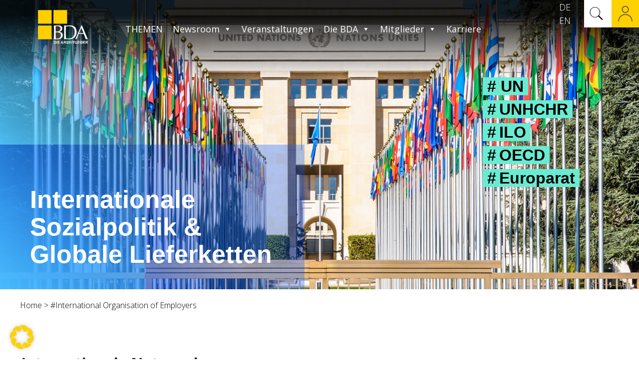

--- FILE ---
content_type: text/html; charset=UTF-8
request_url: https://arbeitgeber.de/tag/international-organisation-of-employers/
body_size: 41880
content:
<!DOCTYPE html>
<html lang="de-DE" class="no-js " itemscope itemtype="https://schema.org/WebPage" >

<head>

<meta charset="UTF-8" />
<meta name="description" content="Bundesvereinigung der Deutschen Arbeitgeberverbände"/>
<style type="text/css" id="wpml-ls-inline-styles-additional-css">.wpml-ls-display{display:inline!important}</style>
<meta name='robots' content='index, follow, max-image-preview:large, max-snippet:-1, max-video-preview:-1' />
<link rel="alternate" hreflang="de" href="https://arbeitgeber.de/tag/international-organisation-of-employers/" />
<link rel="alternate" hreflang="en" href="https://arbeitgeber.de/en/tag/international-organization-of-employers/" />
<link rel="alternate" hreflang="x-default" href="https://arbeitgeber.de/tag/international-organisation-of-employers/" />
<meta name="format-detection" content="telephone=no">
<meta name="viewport" content="width=device-width, initial-scale=1, maximum-scale=1" />
<link rel="shortcut icon" href="https://arbeitgeber.de/wp-content/uploads/2020/10/bda-arbeitgeber-favicon-1.png" type="image/x-icon" />
<meta name="theme-color" content="#ffffff" media="(prefers-color-scheme: light)">
<meta name="theme-color" content="#ffffff" media="(prefers-color-scheme: dark)">

	<!-- This site is optimized with the Yoast SEO Premium plugin v26.7 (Yoast SEO v26.8) - https://yoast.com/product/yoast-seo-premium-wordpress/ -->
	<title>#International Organisation of Employers Archive - Die Arbeitgeber</title>
	<link rel="canonical" href="https://arbeitgeber.de/tag/international-organisation-of-employers/" />
	<meta property="og:locale" content="de_DE" />
	<meta property="og:type" content="article" />
	<meta property="og:title" content="#International Organisation of Employers Archive" />
	<meta property="og:url" content="https://arbeitgeber.de/tag/international-organisation-of-employers/" />
	<meta property="og:site_name" content="Die Arbeitgeber" />
	<meta name="twitter:card" content="summary_large_image" />
	<meta name="twitter:site" content="@DieBDA" />
	<script type="application/ld+json" class="yoast-schema-graph">{"@context":"https://schema.org","@graph":[{"@type":"CollectionPage","@id":"https://arbeitgeber.de/tag/international-organisation-of-employers/","url":"https://arbeitgeber.de/tag/international-organisation-of-employers/","name":"#International Organisation of Employers Archive - Die Arbeitgeber","isPartOf":{"@id":"https://arbeitgeber.de/#website"},"primaryImageOfPage":{"@id":"https://arbeitgeber.de/tag/international-organisation-of-employers/#primaryimage"},"image":{"@id":"https://arbeitgeber.de/tag/international-organisation-of-employers/#primaryimage"},"thumbnailUrl":"https://arbeitgeber.de/wp-content/uploads/2020/11/bda-eu_internationales-bda_international-adobestock_zinetron-922x640px.jpg","breadcrumb":{"@id":"https://arbeitgeber.de/tag/international-organisation-of-employers/#breadcrumb"},"inLanguage":"de"},{"@type":"ImageObject","inLanguage":"de","@id":"https://arbeitgeber.de/tag/international-organisation-of-employers/#primaryimage","url":"https://arbeitgeber.de/wp-content/uploads/2020/11/bda-eu_internationales-bda_international-adobestock_zinetron-922x640px.jpg","contentUrl":"https://arbeitgeber.de/wp-content/uploads/2020/11/bda-eu_internationales-bda_international-adobestock_zinetron-922x640px.jpg","width":922,"height":640},{"@type":"BreadcrumbList","@id":"https://arbeitgeber.de/tag/international-organisation-of-employers/#breadcrumb","itemListElement":[{"@type":"ListItem","position":1,"name":"Startseite","item":"https://arbeitgeber.de/"},{"@type":"ListItem","position":2,"name":"#International Organisation of Employers"}]},{"@type":"WebSite","@id":"https://arbeitgeber.de/#website","url":"https://arbeitgeber.de/","name":"Die Arbeitgeber","description":"Der Spitzenverband der deutschen Wirtschaft","publisher":{"@id":"https://arbeitgeber.de/#organization"},"potentialAction":[{"@type":"SearchAction","target":{"@type":"EntryPoint","urlTemplate":"https://arbeitgeber.de/?s={search_term_string}"},"query-input":{"@type":"PropertyValueSpecification","valueRequired":true,"valueName":"search_term_string"}}],"inLanguage":"de"},{"@type":"Organization","@id":"https://arbeitgeber.de/#organization","name":"Die Arbeitgeber","url":"https://arbeitgeber.de/","logo":{"@type":"ImageObject","inLanguage":"de","@id":"https://arbeitgeber.de/#/schema/logo/image/","url":"https://arbeitgeber.de/wp-content/uploads/2020/10/bda-arbeitgeber-logo.svg","contentUrl":"https://arbeitgeber.de/wp-content/uploads/2020/10/bda-arbeitgeber-logo.svg","caption":"Die Arbeitgeber"},"image":{"@id":"https://arbeitgeber.de/#/schema/logo/image/"},"sameAs":["https://x.com/DieBDA","https://de.linkedin.com/company/bda-die-arbeitgeber","https://www.youtube.com/user/diearbeitgeber"]}]}</script>
	<!-- / Yoast SEO Premium plugin. -->


<link rel="alternate" type="application/rss+xml" title="Die Arbeitgeber &raquo; Feed" href="https://arbeitgeber.de/feed/" />
<link rel="alternate" type="application/rss+xml" title="Die Arbeitgeber &raquo; #International Organisation of Employers Schlagwort-Feed" href="https://arbeitgeber.de/tag/international-organisation-of-employers/feed/" />
<style id='wp-img-auto-sizes-contain-inline-css' type='text/css'>
img:is([sizes=auto i],[sizes^="auto," i]){contain-intrinsic-size:3000px 1500px}
/*# sourceURL=wp-img-auto-sizes-contain-inline-css */
</style>
<link rel='stylesheet' id='layerslider-css' href='https://arbeitgeber.de/wp-content/plugins/LayerSlider/assets/static/layerslider/css/layerslider.css?ver=8.1.2' type='text/css' media='all' />
<style id='wp-emoji-styles-inline-css' type='text/css'>

	img.wp-smiley, img.emoji {
		display: inline !important;
		border: none !important;
		box-shadow: none !important;
		height: 1em !important;
		width: 1em !important;
		margin: 0 0.07em !important;
		vertical-align: -0.1em !important;
		background: none !important;
		padding: 0 !important;
	}
/*# sourceURL=wp-emoji-styles-inline-css */
</style>
<link rel='stylesheet' id='wp-block-library-css' href='https://arbeitgeber.de/wp-includes/css/dist/block-library/style.min.css?ver=6.9' type='text/css' media='all' />
<style id='global-styles-inline-css' type='text/css'>
:root{--wp--preset--aspect-ratio--square: 1;--wp--preset--aspect-ratio--4-3: 4/3;--wp--preset--aspect-ratio--3-4: 3/4;--wp--preset--aspect-ratio--3-2: 3/2;--wp--preset--aspect-ratio--2-3: 2/3;--wp--preset--aspect-ratio--16-9: 16/9;--wp--preset--aspect-ratio--9-16: 9/16;--wp--preset--color--black: #000000;--wp--preset--color--cyan-bluish-gray: #abb8c3;--wp--preset--color--white: #ffffff;--wp--preset--color--pale-pink: #f78da7;--wp--preset--color--vivid-red: #cf2e2e;--wp--preset--color--luminous-vivid-orange: #ff6900;--wp--preset--color--luminous-vivid-amber: #fcb900;--wp--preset--color--light-green-cyan: #7bdcb5;--wp--preset--color--vivid-green-cyan: #00d084;--wp--preset--color--pale-cyan-blue: #8ed1fc;--wp--preset--color--vivid-cyan-blue: #0693e3;--wp--preset--color--vivid-purple: #9b51e0;--wp--preset--gradient--vivid-cyan-blue-to-vivid-purple: linear-gradient(135deg,rgb(6,147,227) 0%,rgb(155,81,224) 100%);--wp--preset--gradient--light-green-cyan-to-vivid-green-cyan: linear-gradient(135deg,rgb(122,220,180) 0%,rgb(0,208,130) 100%);--wp--preset--gradient--luminous-vivid-amber-to-luminous-vivid-orange: linear-gradient(135deg,rgb(252,185,0) 0%,rgb(255,105,0) 100%);--wp--preset--gradient--luminous-vivid-orange-to-vivid-red: linear-gradient(135deg,rgb(255,105,0) 0%,rgb(207,46,46) 100%);--wp--preset--gradient--very-light-gray-to-cyan-bluish-gray: linear-gradient(135deg,rgb(238,238,238) 0%,rgb(169,184,195) 100%);--wp--preset--gradient--cool-to-warm-spectrum: linear-gradient(135deg,rgb(74,234,220) 0%,rgb(151,120,209) 20%,rgb(207,42,186) 40%,rgb(238,44,130) 60%,rgb(251,105,98) 80%,rgb(254,248,76) 100%);--wp--preset--gradient--blush-light-purple: linear-gradient(135deg,rgb(255,206,236) 0%,rgb(152,150,240) 100%);--wp--preset--gradient--blush-bordeaux: linear-gradient(135deg,rgb(254,205,165) 0%,rgb(254,45,45) 50%,rgb(107,0,62) 100%);--wp--preset--gradient--luminous-dusk: linear-gradient(135deg,rgb(255,203,112) 0%,rgb(199,81,192) 50%,rgb(65,88,208) 100%);--wp--preset--gradient--pale-ocean: linear-gradient(135deg,rgb(255,245,203) 0%,rgb(182,227,212) 50%,rgb(51,167,181) 100%);--wp--preset--gradient--electric-grass: linear-gradient(135deg,rgb(202,248,128) 0%,rgb(113,206,126) 100%);--wp--preset--gradient--midnight: linear-gradient(135deg,rgb(2,3,129) 0%,rgb(40,116,252) 100%);--wp--preset--font-size--small: 13px;--wp--preset--font-size--medium: 20px;--wp--preset--font-size--large: 36px;--wp--preset--font-size--x-large: 42px;--wp--preset--spacing--20: 0.44rem;--wp--preset--spacing--30: 0.67rem;--wp--preset--spacing--40: 1rem;--wp--preset--spacing--50: 1.5rem;--wp--preset--spacing--60: 2.25rem;--wp--preset--spacing--70: 3.38rem;--wp--preset--spacing--80: 5.06rem;--wp--preset--shadow--natural: 6px 6px 9px rgba(0, 0, 0, 0.2);--wp--preset--shadow--deep: 12px 12px 50px rgba(0, 0, 0, 0.4);--wp--preset--shadow--sharp: 6px 6px 0px rgba(0, 0, 0, 0.2);--wp--preset--shadow--outlined: 6px 6px 0px -3px rgb(255, 255, 255), 6px 6px rgb(0, 0, 0);--wp--preset--shadow--crisp: 6px 6px 0px rgb(0, 0, 0);}:where(.is-layout-flex){gap: 0.5em;}:where(.is-layout-grid){gap: 0.5em;}body .is-layout-flex{display: flex;}.is-layout-flex{flex-wrap: wrap;align-items: center;}.is-layout-flex > :is(*, div){margin: 0;}body .is-layout-grid{display: grid;}.is-layout-grid > :is(*, div){margin: 0;}:where(.wp-block-columns.is-layout-flex){gap: 2em;}:where(.wp-block-columns.is-layout-grid){gap: 2em;}:where(.wp-block-post-template.is-layout-flex){gap: 1.25em;}:where(.wp-block-post-template.is-layout-grid){gap: 1.25em;}.has-black-color{color: var(--wp--preset--color--black) !important;}.has-cyan-bluish-gray-color{color: var(--wp--preset--color--cyan-bluish-gray) !important;}.has-white-color{color: var(--wp--preset--color--white) !important;}.has-pale-pink-color{color: var(--wp--preset--color--pale-pink) !important;}.has-vivid-red-color{color: var(--wp--preset--color--vivid-red) !important;}.has-luminous-vivid-orange-color{color: var(--wp--preset--color--luminous-vivid-orange) !important;}.has-luminous-vivid-amber-color{color: var(--wp--preset--color--luminous-vivid-amber) !important;}.has-light-green-cyan-color{color: var(--wp--preset--color--light-green-cyan) !important;}.has-vivid-green-cyan-color{color: var(--wp--preset--color--vivid-green-cyan) !important;}.has-pale-cyan-blue-color{color: var(--wp--preset--color--pale-cyan-blue) !important;}.has-vivid-cyan-blue-color{color: var(--wp--preset--color--vivid-cyan-blue) !important;}.has-vivid-purple-color{color: var(--wp--preset--color--vivid-purple) !important;}.has-black-background-color{background-color: var(--wp--preset--color--black) !important;}.has-cyan-bluish-gray-background-color{background-color: var(--wp--preset--color--cyan-bluish-gray) !important;}.has-white-background-color{background-color: var(--wp--preset--color--white) !important;}.has-pale-pink-background-color{background-color: var(--wp--preset--color--pale-pink) !important;}.has-vivid-red-background-color{background-color: var(--wp--preset--color--vivid-red) !important;}.has-luminous-vivid-orange-background-color{background-color: var(--wp--preset--color--luminous-vivid-orange) !important;}.has-luminous-vivid-amber-background-color{background-color: var(--wp--preset--color--luminous-vivid-amber) !important;}.has-light-green-cyan-background-color{background-color: var(--wp--preset--color--light-green-cyan) !important;}.has-vivid-green-cyan-background-color{background-color: var(--wp--preset--color--vivid-green-cyan) !important;}.has-pale-cyan-blue-background-color{background-color: var(--wp--preset--color--pale-cyan-blue) !important;}.has-vivid-cyan-blue-background-color{background-color: var(--wp--preset--color--vivid-cyan-blue) !important;}.has-vivid-purple-background-color{background-color: var(--wp--preset--color--vivid-purple) !important;}.has-black-border-color{border-color: var(--wp--preset--color--black) !important;}.has-cyan-bluish-gray-border-color{border-color: var(--wp--preset--color--cyan-bluish-gray) !important;}.has-white-border-color{border-color: var(--wp--preset--color--white) !important;}.has-pale-pink-border-color{border-color: var(--wp--preset--color--pale-pink) !important;}.has-vivid-red-border-color{border-color: var(--wp--preset--color--vivid-red) !important;}.has-luminous-vivid-orange-border-color{border-color: var(--wp--preset--color--luminous-vivid-orange) !important;}.has-luminous-vivid-amber-border-color{border-color: var(--wp--preset--color--luminous-vivid-amber) !important;}.has-light-green-cyan-border-color{border-color: var(--wp--preset--color--light-green-cyan) !important;}.has-vivid-green-cyan-border-color{border-color: var(--wp--preset--color--vivid-green-cyan) !important;}.has-pale-cyan-blue-border-color{border-color: var(--wp--preset--color--pale-cyan-blue) !important;}.has-vivid-cyan-blue-border-color{border-color: var(--wp--preset--color--vivid-cyan-blue) !important;}.has-vivid-purple-border-color{border-color: var(--wp--preset--color--vivid-purple) !important;}.has-vivid-cyan-blue-to-vivid-purple-gradient-background{background: var(--wp--preset--gradient--vivid-cyan-blue-to-vivid-purple) !important;}.has-light-green-cyan-to-vivid-green-cyan-gradient-background{background: var(--wp--preset--gradient--light-green-cyan-to-vivid-green-cyan) !important;}.has-luminous-vivid-amber-to-luminous-vivid-orange-gradient-background{background: var(--wp--preset--gradient--luminous-vivid-amber-to-luminous-vivid-orange) !important;}.has-luminous-vivid-orange-to-vivid-red-gradient-background{background: var(--wp--preset--gradient--luminous-vivid-orange-to-vivid-red) !important;}.has-very-light-gray-to-cyan-bluish-gray-gradient-background{background: var(--wp--preset--gradient--very-light-gray-to-cyan-bluish-gray) !important;}.has-cool-to-warm-spectrum-gradient-background{background: var(--wp--preset--gradient--cool-to-warm-spectrum) !important;}.has-blush-light-purple-gradient-background{background: var(--wp--preset--gradient--blush-light-purple) !important;}.has-blush-bordeaux-gradient-background{background: var(--wp--preset--gradient--blush-bordeaux) !important;}.has-luminous-dusk-gradient-background{background: var(--wp--preset--gradient--luminous-dusk) !important;}.has-pale-ocean-gradient-background{background: var(--wp--preset--gradient--pale-ocean) !important;}.has-electric-grass-gradient-background{background: var(--wp--preset--gradient--electric-grass) !important;}.has-midnight-gradient-background{background: var(--wp--preset--gradient--midnight) !important;}.has-small-font-size{font-size: var(--wp--preset--font-size--small) !important;}.has-medium-font-size{font-size: var(--wp--preset--font-size--medium) !important;}.has-large-font-size{font-size: var(--wp--preset--font-size--large) !important;}.has-x-large-font-size{font-size: var(--wp--preset--font-size--x-large) !important;}
/*# sourceURL=global-styles-inline-css */
</style>

<style id='classic-theme-styles-inline-css' type='text/css'>
/*! This file is auto-generated */
.wp-block-button__link{color:#fff;background-color:#32373c;border-radius:9999px;box-shadow:none;text-decoration:none;padding:calc(.667em + 2px) calc(1.333em + 2px);font-size:1.125em}.wp-block-file__button{background:#32373c;color:#fff;text-decoration:none}
/*# sourceURL=/wp-includes/css/classic-themes.min.css */
</style>
<link rel='stylesheet' id='wpmf-gallery-popup-style-css' href='https://arbeitgeber.de/wp-content/plugins/wp-media-folder/assets/css/display-gallery/magnific-popup.css?ver=6.1.9' type='text/css' media='all' />
<link rel='stylesheet' id='wp-components-css' href='https://arbeitgeber.de/wp-includes/css/dist/components/style.min.css?ver=6.9' type='text/css' media='all' />
<link rel='stylesheet' id='wp-preferences-css' href='https://arbeitgeber.de/wp-includes/css/dist/preferences/style.min.css?ver=6.9' type='text/css' media='all' />
<link rel='stylesheet' id='wp-block-editor-css' href='https://arbeitgeber.de/wp-includes/css/dist/block-editor/style.min.css?ver=6.9' type='text/css' media='all' />
<link rel='stylesheet' id='popup-maker-block-library-style-css' href='https://arbeitgeber.de/wp-content/plugins/popup-maker/dist/packages/block-library-style.css?ver=dbea705cfafe089d65f1' type='text/css' media='all' />
<link rel='stylesheet' id='formcraft-common-css' href='https://arbeitgeber.de/wp-content/plugins/formcraft3/dist/formcraft-common.css?ver=3.9.12' type='text/css' media='all' />
<link rel='stylesheet' id='formcraft-form-css' href='https://arbeitgeber.de/wp-content/plugins/formcraft3/dist/form.css?ver=3.9.12' type='text/css' media='all' />
<link rel='stylesheet' id='bodhi-svgs-attachment-css' href='https://arbeitgeber.de/wp-content/plugins/svg-support/css/svgs-attachment.css' type='text/css' media='all' />
<link rel='stylesheet' id='uhe_ultimate_hover-css' href='https://arbeitgeber.de/wp-content/plugins/ultimate-hover-effects-pro/assets/css/ultimate-hover.css?ver=6.9' type='text/css' media='all' />
<link rel='stylesheet' id='uhe_i_hover-css' href='https://arbeitgeber.de/wp-content/plugins/ultimate-hover-effects-pro/assets/css/ihover.css?ver=6.9' type='text/css' media='all' />
<link rel='stylesheet' id='uhe_caption-css' href='https://arbeitgeber.de/wp-content/plugins/ultimate-hover-effects-pro/assets/css/caption.css?ver=6.9' type='text/css' media='all' />
<link rel='stylesheet' id='uhe_custom-css' href='https://arbeitgeber.de/wp-content/plugins/ultimate-hover-effects-pro/assets/css/custom.css?ver=6.9' type='text/css' media='all' />
<link rel='stylesheet' id='uhe_responsive-css' href='https://arbeitgeber.de/wp-content/plugins/ultimate-hover-effects-pro/assets/css/responsive.css?ver=6.9' type='text/css' media='all' />
<link rel='stylesheet' id='wpex-infgrapihcs-css' href='https://arbeitgeber.de/wp-content/plugins/wp-timelines/css/style-infographics.css?ver=1.0' type='text/css' media='all' />
<link rel='stylesheet' id='wpex-font-awesome-css' href='https://arbeitgeber.de/wp-content/plugins/wp-timelines/css/font-awesome/css/font-awesome.min.css?ver=6.9' type='text/css' media='all' />
<link rel='stylesheet' id='wpex-google-fonts-css' href='https://arbeitgeber.de/wp-content/uploads/fonts/c3eb557ab0ae0893de9e0f6523beac4d/font.css?v=1667386019' type='text/css' media='all' />
<link rel='stylesheet' id='wpex-ex_s_lick-css' href='https://arbeitgeber.de/wp-content/plugins/wp-timelines/js/ex_s_lick/ex_s_lick.css?ver=6.9' type='text/css' media='all' />
<link rel='stylesheet' id='wpex-ex_s_lick-theme-css' href='https://arbeitgeber.de/wp-content/plugins/wp-timelines/js/ex_s_lick/ex_s_lick-theme.css?ver=6.9' type='text/css' media='all' />
<link rel='stylesheet' id='wpex-timeline-animate-css' href='https://arbeitgeber.de/wp-content/plugins/wp-timelines/css/animate.css?ver=6.9' type='text/css' media='all' />
<link rel='stylesheet' id='wpex-timeline-css-css' href='https://arbeitgeber.de/wp-content/plugins/wp-timelines/css/style.css?ver=6.9' type='text/css' media='all' />
<link rel='stylesheet' id='wpex-timeline-sidebyside-css' href='https://arbeitgeber.de/wp-content/plugins/wp-timelines/css/style-sidebyside.css?ver=6.9' type='text/css' media='all' />
<link rel='stylesheet' id='wpex-horiz-css-css' href='https://arbeitgeber.de/wp-content/plugins/wp-timelines/css/horiz-style.css?ver=3.2' type='text/css' media='all' />
<link rel='stylesheet' id='wpex-timeline-dark-css-css' href='https://arbeitgeber.de/wp-content/plugins/wp-timelines/css/dark.css?ver=6.9' type='text/css' media='all' />
<style id='wpex-timeline-dark-css-inline-css' type='text/css'>
    .wpex-timeline > li .wpex-timeline-icon .fa{font-weight: normal;}
    	.wpex-timeline-list,
    .wpex .wptl-excerpt,
    .wpex-single-timeline,
    .glightbox-clean .gslide-desc,
    .extl-hoz-sbd-ct,
	.wpex{font-family: "Open Sans", sans-serif;}
    .wptl-excerpt,
    .glightbox-clean .gslide-desc,
    .extl-hoz-sbd-ct,
    .wptl-filter-box select,
    .wpex-timeline > li .wpex-timeline-label{color: #000000;}
    .wpex-timeline-list,
    .wpex .wptl-excerpt,
    .wpex-single-timeline,
	.wpex,
    .wptl-filter-box select,
    .glightbox-clean .gslide-desc,
    .wpex-timeline > li .wpex-timeline-label{font-size:15px;}
	.wpex-single-timeline h1.tl-title,
	.wpex-timeline-list.show-icon li .wpex-content-left,
    .wpex-timeline-list .wptl-feature-name span,
    .wpex .wpex-dates a, .wpex h2, .wpex h2 a, .wpex .timeline-details h2,
    .wpex-timeline > li .wpex-timeline-time span:last-child,
    .extl-lb .gslide-description.description-right h3.lb-title,
    .wpex-timeline > li .wpex-timeline-label h2 a,
    .wpex.horizontal-timeline .extl-hoz-sbs h2 a, 
    .wpex.horizontal-timeline .wpex-timeline-label h2 a,
    .wpex .timeline-details h2{
        font-family: "Open Sans", sans-serif;        color:#000000;    }
	.wpex-single-timeline h1.tl-title,
    .wpex-timeline-list .wptl-feature-name span,
    .wpex-timeline > li .wpex-timeline-time span:last-child,
    .extl-lb .gslide-description.description-right h3.lb-title,
	.wpex h2, .wpex h2 a, .wpex .timeline-details h2, .wpex .timeline-details h2{font-size: 16px;}
	.wptl-more-meta span a, .wptl-more-meta span,
	.wpex-endlabel.wpex-loadmore span, .wpex-tltitle.wpex-loadmore span, .wpex-loadmore .loadmore-timeline,
    .wpex .timeline-details .wptl-readmore > a,
    .wpex-timeline > li .wpex-timeline-time span.info-h,
	li .wptl-readmore-center > a{font-family: "Opens Sans", sans-serif;}
	.wptl-more-meta span a, .wptl-more-meta span,
	.wpex-endlabel.wpex-loadmore span, .wpex-tltitle.wpex-loadmore span, .wpex-loadmore .loadmore-timeline,
    .wpex-timeline > li .wpex-timeline-time span.info-h,
    .wpex .timeline-details .wptl-readmore > a,
	li .wptl-readmore-center > a{font-size: 16px;}
			.wpifgr-timeline{font-family: "", sans-serif;}
						.wpifgr-timeline{color: #000000;}
						.wpifgr-timeline{font-size: 15px;}
						.wpifgr-timeline .tlif-title{color: #000000;}
						.wpifgr-timeline .tlif-title{font-family: Open Sans;}
						.wpifgr-timeline .tlif-title{font-size: 16px;}
						.wpifgr-timeline .tlif-readmore{font-family: Opens Sans;}
						.wpifgr-timeline .tlif-readmore{font-size: 16px;}
			
/*# sourceURL=wpex-timeline-dark-css-inline-css */
</style>
<link rel='stylesheet' id='ppo-css' href='https://arbeitgeber.de/wp-content/plugins/wpk-m206184/assets/dist/styles/main.min.css?ver=1646242479' type='text/css' media='all' />
<link rel='stylesheet' id='megamenu-css' href='https://arbeitgeber.de/wp-content/uploads/maxmegamenu/style_de.css?ver=10f53a' type='text/css' media='all' />
<link rel='stylesheet' id='dashicons-css' href='https://arbeitgeber.de/wp-includes/css/dashicons.min.css?ver=6.9' type='text/css' media='all' />
<link rel='stylesheet' id='jnews-parent-style-css' href='https://arbeitgeber.de/wp-content/themes/betheme/style.css?ver=6.9' type='text/css' media='all' />
<link rel='stylesheet' id='wpk.frontend-css' href='https://arbeitgeber.de/wp-content/themes/betheme-child/dist/styles/frontend.css?ver=1769027329' type='text/css' media='all' />
<link rel='stylesheet' id='mfn-be-css' href='https://arbeitgeber.de/wp-content/themes/betheme/css/be.css?ver=27.1.1' type='text/css' media='all' />
<link rel='stylesheet' id='mfn-animations-css' href='https://arbeitgeber.de/wp-content/themes/betheme/assets/animations/animations.min.css?ver=27.1.1' type='text/css' media='all' />
<link rel='stylesheet' id='mfn-font-awesome-css' href='https://arbeitgeber.de/wp-content/themes/betheme/fonts/fontawesome/fontawesome.css?ver=27.1.1' type='text/css' media='all' />
<link rel='stylesheet' id='mfn-jplayer-css' href='https://arbeitgeber.de/wp-content/themes/betheme/assets/jplayer/css/jplayer.blue.monday.min.css?ver=27.1.1' type='text/css' media='all' />
<link rel='stylesheet' id='mfn-responsive-css' href='https://arbeitgeber.de/wp-content/themes/betheme/css/responsive.css?ver=27.1.1' type='text/css' media='all' />
<link rel='stylesheet' id='mfn-fonts-css' href='https://arbeitgeber.de/wp-content/uploads/fonts/93e86d637e3e0585578448d3fbca63fd/font.css?v=1676910382' type='text/css' media='all' />
<link rel='stylesheet' id='mfn-font-button-css' href='https://arbeitgeber.de/wp-content/uploads/fonts/828e25dce6fbef25bfaa0cd32d1b43ed/font.css?v=1667386026' type='text/css' media='all' />
<link rel='stylesheet' id='borlabs-cookie-custom-css' href='https://arbeitgeber.de/wp-content/cache/borlabs-cookie/1/borlabs-cookie-1-de.css?ver=3.3.23-153' type='text/css' media='all' />
<style id='mfn-dynamic-inline-css' type='text/css'>
body:not(.template-slider) #Header_wrapper{background-image:url(https://arbeitgeber.de/wp-content/uploads/2020/11/bda-eu_internationales-bda_international-adobestock_zinetron-922x640px.jpg);background-repeat:no-repeat;background-position:left top}
html{background-color:#ffffff}#Wrapper,#Content,.mfn-popup .mfn-popup-content,.mfn-off-canvas-sidebar .mfn-off-canvas-content-wrapper,.mfn-cart-holder,.mfn-header-login,#Top_bar .search_wrapper,#Top_bar .top_bar_right .mfn-live-search-box,.column_livesearch .mfn-live-search-wrapper,.column_livesearch .mfn-live-search-box{background-color:#ffffff}.layout-boxed.mfn-bebuilder-header.mfn-ui #Wrapper .mfn-only-sample-content{background-color:#ffffff}body:not(.template-slider) #Header{min-height:250px}body.header-below:not(.template-slider) #Header{padding-top:250px}body,button,span.date_label,.timeline_items li h3 span,input[type="submit"],input[type="reset"],input[type="button"],input[type="date"],input[type="text"],input[type="password"],input[type="tel"],input[type="email"],textarea,select,.offer_li .title h3,.mfn-menu-item-megamenu{font-family:"Open Sans",-apple-system,BlinkMacSystemFont,"Segoe UI",Roboto,Oxygen-Sans,Ubuntu,Cantarell,"Helvetica Neue",sans-serif}#menu > ul > li > a,a.action_button,#overlay-menu ul li a{font-family:"Open Sans",-apple-system,BlinkMacSystemFont,"Segoe UI",Roboto,Oxygen-Sans,Ubuntu,Cantarell,"Helvetica Neue",sans-serif}#Subheader .title{font-family:"Open Sans",-apple-system,BlinkMacSystemFont,"Segoe UI",Roboto,Oxygen-Sans,Ubuntu,Cantarell,"Helvetica Neue",sans-serif}h1,h2,h3,h4,.text-logo #logo{font-family:"Open Sans",-apple-system,BlinkMacSystemFont,"Segoe UI",Roboto,Oxygen-Sans,Ubuntu,Cantarell,"Helvetica Neue",sans-serif}h5,h6{font-family:"Open Sans",-apple-system,BlinkMacSystemFont,"Segoe UI",Roboto,Oxygen-Sans,Ubuntu,Cantarell,"Helvetica Neue",sans-serif}blockquote{font-family:"Open Sans",-apple-system,BlinkMacSystemFont,"Segoe UI",Roboto,Oxygen-Sans,Ubuntu,Cantarell,"Helvetica Neue",sans-serif}.chart_box .chart .num,.counter .desc_wrapper .number-wrapper,.how_it_works .image .number,.pricing-box .plan-header .price,.quick_fact .number-wrapper,.woocommerce .product div.entry-summary .price{font-family:"Open Sans",-apple-system,BlinkMacSystemFont,"Segoe UI",Roboto,Oxygen-Sans,Ubuntu,Cantarell,"Helvetica Neue",sans-serif}body,.mfn-menu-item-megamenu{font-size:16px;line-height:24px;font-weight:300;letter-spacing:0px}.big{font-size:16px;line-height:24px;font-weight:500;letter-spacing:0px}#menu > ul > li > a,a.action_button,#overlay-menu ul li a{font-size:20px;font-weight:400;letter-spacing:0px}#overlay-menu ul li a{line-height:30px}#Subheader .title{font-size:30px;line-height:35px;font-weight:400;letter-spacing:1px;font-style:italic}h1,.text-logo #logo{font-size:46px;line-height:50px;font-weight:700;letter-spacing:0px}h2{font-size:30px;line-height:34px;font-weight:700;letter-spacing:0px}h3,.woocommerce ul.products li.product h3,.woocommerce #customer_login h2{font-size:26px;line-height:30px;font-weight:600;letter-spacing:0px}h4,.woocommerce .woocommerce-order-details__title,.woocommerce .wc-bacs-bank-details-heading,.woocommerce .woocommerce-customer-details h2{font-size:18px;line-height:26px;font-weight:600;letter-spacing:0px}h5{font-size:18px;line-height:28px;font-weight:600;letter-spacing:0px}h6{font-size:18px;line-height:25px;font-weight:600;letter-spacing:0px;font-style:italic}#Intro .intro-title{font-size:18px;line-height:25px;font-weight:700;letter-spacing:0px}@media only screen and (min-width:768px) and (max-width:959px){body,.mfn-menu-item-megamenu{font-size:14px;line-height:20px;font-weight:300;letter-spacing:0px}.big{font-size:14px;line-height:20px;font-weight:500;letter-spacing:0px}#menu > ul > li > a,a.action_button,#overlay-menu ul li a{font-size:17px;font-weight:400;letter-spacing:0px}#overlay-menu ul li a{line-height:25.5px}#Subheader .title{font-size:26px;line-height:30px;font-weight:400;letter-spacing:1px;font-style:italic}h1,.text-logo #logo{font-size:39px;line-height:43px;font-weight:700;letter-spacing:0px}h2{font-size:26px;line-height:29px;font-weight:700;letter-spacing:0px}h3,.woocommerce ul.products li.product h3,.woocommerce #customer_login h2{font-size:22px;line-height:26px;font-weight:600;letter-spacing:0px}h4,.woocommerce .woocommerce-order-details__title,.woocommerce .wc-bacs-bank-details-heading,.woocommerce .woocommerce-customer-details h2{font-size:15px;line-height:22px;font-weight:600;letter-spacing:0px}h5{font-size:15px;line-height:24px;font-weight:600;letter-spacing:0px}h6{font-size:15px;line-height:21px;font-weight:600;letter-spacing:0px;font-style:italic}#Intro .intro-title{font-size:15px;line-height:21px;font-weight:700;letter-spacing:0px}blockquote{font-size:15px}.chart_box .chart .num{font-size:45px;line-height:45px}.counter .desc_wrapper .number-wrapper{font-size:45px;line-height:45px}.counter .desc_wrapper .title{font-size:14px;line-height:18px}.faq .question .title{font-size:14px}.fancy_heading .title{font-size:38px;line-height:38px}.offer .offer_li .desc_wrapper .title h3{font-size:32px;line-height:32px}.offer_thumb_ul li.offer_thumb_li .desc_wrapper .title h3{font-size:32px;line-height:32px}.pricing-box .plan-header h2{font-size:27px;line-height:27px}.pricing-box .plan-header .price > span{font-size:40px;line-height:40px}.pricing-box .plan-header .price sup.currency{font-size:18px;line-height:18px}.pricing-box .plan-header .price sup.period{font-size:14px;line-height:14px}.quick_fact .number-wrapper{font-size:80px;line-height:80px}.trailer_box .desc h2{font-size:27px;line-height:27px}.widget > h3{font-size:17px;line-height:20px}}@media only screen and (min-width:480px) and (max-width:767px){body,.mfn-menu-item-megamenu{font-size:13px;line-height:19px;font-weight:300;letter-spacing:0px}.big{font-size:13px;line-height:19px;font-weight:500;letter-spacing:0px}#menu > ul > li > a,a.action_button,#overlay-menu ul li a{font-size:15px;font-weight:400;letter-spacing:0px}#overlay-menu ul li a{line-height:22.5px}#Subheader .title{font-size:23px;line-height:26px;font-weight:400;letter-spacing:1px;font-style:italic}h1,.text-logo #logo{font-size:35px;line-height:38px;font-weight:700;letter-spacing:0px}h2{font-size:23px;line-height:26px;font-weight:700;letter-spacing:0px}h3,.woocommerce ul.products li.product h3,.woocommerce #customer_login h2{font-size:20px;line-height:23px;font-weight:600;letter-spacing:0px}h4,.woocommerce .woocommerce-order-details__title,.woocommerce .wc-bacs-bank-details-heading,.woocommerce .woocommerce-customer-details h2{font-size:14px;line-height:20px;font-weight:600;letter-spacing:0px}h5{font-size:14px;line-height:21px;font-weight:600;letter-spacing:0px}h6{font-size:14px;line-height:19px;font-weight:600;letter-spacing:0px;font-style:italic}#Intro .intro-title{font-size:14px;line-height:19px;font-weight:700;letter-spacing:0px}blockquote{font-size:14px}.chart_box .chart .num{font-size:40px;line-height:40px}.counter .desc_wrapper .number-wrapper{font-size:40px;line-height:40px}.counter .desc_wrapper .title{font-size:13px;line-height:16px}.faq .question .title{font-size:13px}.fancy_heading .title{font-size:34px;line-height:34px}.offer .offer_li .desc_wrapper .title h3{font-size:28px;line-height:28px}.offer_thumb_ul li.offer_thumb_li .desc_wrapper .title h3{font-size:28px;line-height:28px}.pricing-box .plan-header h2{font-size:24px;line-height:24px}.pricing-box .plan-header .price > span{font-size:34px;line-height:34px}.pricing-box .plan-header .price sup.currency{font-size:16px;line-height:16px}.pricing-box .plan-header .price sup.period{font-size:13px;line-height:13px}.quick_fact .number-wrapper{font-size:70px;line-height:70px}.trailer_box .desc h2{font-size:24px;line-height:24px}.widget > h3{font-size:16px;line-height:19px}}@media only screen and (max-width:479px){body,.mfn-menu-item-megamenu{font-size:13px;line-height:19px;font-weight:300;letter-spacing:0px}.big{font-size:13px;line-height:19px;font-weight:500;letter-spacing:0px}#menu > ul > li > a,a.action_button,#overlay-menu ul li a{font-size:13px;font-weight:400;letter-spacing:0px}#overlay-menu ul li a{line-height:19.5px}#Subheader .title{font-size:18px;line-height:21px;font-weight:400;letter-spacing:1px;font-style:italic}h1,.text-logo #logo{font-size:28px;line-height:30px;font-weight:700;letter-spacing:0px}h2{font-size:18px;line-height:20px;font-weight:700;letter-spacing:0px}h3,.woocommerce ul.products li.product h3,.woocommerce #customer_login h2{font-size:16px;line-height:19px;font-weight:600;letter-spacing:0px}h4,.woocommerce .woocommerce-order-details__title,.woocommerce .wc-bacs-bank-details-heading,.woocommerce .woocommerce-customer-details h2{font-size:13px;line-height:19px;font-weight:600;letter-spacing:0px}h5{font-size:13px;line-height:19px;font-weight:600;letter-spacing:0px}h6{font-size:13px;line-height:19px;font-weight:600;letter-spacing:0px;font-style:italic}#Intro .intro-title{font-size:13px;line-height:19px;font-weight:700;letter-spacing:0px}blockquote{font-size:13px}.chart_box .chart .num{font-size:35px;line-height:35px}.counter .desc_wrapper .number-wrapper{font-size:35px;line-height:35px}.counter .desc_wrapper .title{font-size:13px;line-height:26px}.faq .question .title{font-size:13px}.fancy_heading .title{font-size:30px;line-height:30px}.offer .offer_li .desc_wrapper .title h3{font-size:26px;line-height:26px}.offer_thumb_ul li.offer_thumb_li .desc_wrapper .title h3{font-size:26px;line-height:26px}.pricing-box .plan-header h2{font-size:21px;line-height:21px}.pricing-box .plan-header .price > span{font-size:32px;line-height:32px}.pricing-box .plan-header .price sup.currency{font-size:14px;line-height:14px}.pricing-box .plan-header .price sup.period{font-size:13px;line-height:13px}.quick_fact .number-wrapper{font-size:60px;line-height:60px}.trailer_box .desc h2{font-size:21px;line-height:21px}.widget > h3{font-size:15px;line-height:18px}}.with_aside .sidebar.columns{width:23%}.with_aside .sections_group{width:77%}.aside_both .sidebar.columns{width:18%}.aside_both .sidebar.sidebar-1{margin-left:-82%}.aside_both .sections_group{width:64%;margin-left:18%}@media only screen and (min-width:1240px){#Wrapper,.with_aside .content_wrapper{max-width:1240px}body.layout-boxed.mfn-header-scrolled .mfn-header-tmpl.mfn-sticky-layout-width{max-width:1240px;left:0;right:0;margin-left:auto;margin-right:auto}body.layout-boxed:not(.mfn-header-scrolled) .mfn-header-tmpl.mfn-header-layout-width,body.layout-boxed .mfn-header-tmpl.mfn-header-layout-width:not(.mfn-hasSticky){max-width:1240px;left:0;right:0;margin-left:auto;margin-right:auto}body.layout-boxed.mfn-bebuilder-header.mfn-ui .mfn-only-sample-content{max-width:1240px;margin-left:auto;margin-right:auto}.section_wrapper,.container{max-width:1220px}.layout-boxed.header-boxed #Top_bar.is-sticky{max-width:1240px}}@media only screen and (max-width:767px){.content_wrapper .section_wrapper,.container,.four.columns .widget-area{max-width:550px !important}}  .button-default .button,.button-flat .button,.button-round .button{background-color:#f7f7f7;color:#747474}.button-stroke .button{border-color:#f7f7f7;color:#747474}.button-stroke .button:hover{background-color:#f7f7f7;color:#fff}.button-default .button_theme,.button-default button,.button-default input[type="button"],.button-default input[type="reset"],.button-default input[type="submit"],.button-flat .button_theme,.button-flat button,.button-flat input[type="button"],.button-flat input[type="reset"],.button-flat input[type="submit"],.button-round .button_theme,.button-round button,.button-round input[type="button"],.button-round input[type="reset"],.button-round input[type="submit"],.woocommerce #respond input#submit,.woocommerce a.button:not(.default),.woocommerce button.button,.woocommerce input.button,.woocommerce #respond input#submit:hover,.woocommerce a.button:hover,.woocommerce button.button:hover,.woocommerce input.button:hover{color:#ffffff}.button-default #respond input#submit.alt.disabled,.button-default #respond input#submit.alt.disabled:hover,.button-default #respond input#submit.alt:disabled,.button-default #respond input#submit.alt:disabled:hover,.button-default #respond input#submit.alt:disabled[disabled],.button-default #respond input#submit.alt:disabled[disabled]:hover,.button-default a.button.alt.disabled,.button-default a.button.alt.disabled:hover,.button-default a.button.alt:disabled,.button-default a.button.alt:disabled:hover,.button-default a.button.alt:disabled[disabled],.button-default a.button.alt:disabled[disabled]:hover,.button-default button.button.alt.disabled,.button-default button.button.alt.disabled:hover,.button-default button.button.alt:disabled,.button-default button.button.alt:disabled:hover,.button-default button.button.alt:disabled[disabled],.button-default button.button.alt:disabled[disabled]:hover,.button-default input.button.alt.disabled,.button-default input.button.alt.disabled:hover,.button-default input.button.alt:disabled,.button-default input.button.alt:disabled:hover,.button-default input.button.alt:disabled[disabled],.button-default input.button.alt:disabled[disabled]:hover,.button-default #respond input#submit.alt,.button-default a.button.alt,.button-default button.button.alt,.button-default input.button.alt,.button-default #respond input#submit.alt:hover,.button-default a.button.alt:hover,.button-default button.button.alt:hover,.button-default input.button.alt:hover,.button-flat #respond input#submit.alt.disabled,.button-flat #respond input#submit.alt.disabled:hover,.button-flat #respond input#submit.alt:disabled,.button-flat #respond input#submit.alt:disabled:hover,.button-flat #respond input#submit.alt:disabled[disabled],.button-flat #respond input#submit.alt:disabled[disabled]:hover,.button-flat a.button.alt.disabled,.button-flat a.button.alt.disabled:hover,.button-flat a.button.alt:disabled,.button-flat a.button.alt:disabled:hover,.button-flat a.button.alt:disabled[disabled],.button-flat a.button.alt:disabled[disabled]:hover,.button-flat button.button.alt.disabled,.button-flat button.button.alt.disabled:hover,.button-flat button.button.alt:disabled,.button-flat button.button.alt:disabled:hover,.button-flat button.button.alt:disabled[disabled],.button-flat button.button.alt:disabled[disabled]:hover,.button-flat input.button.alt.disabled,.button-flat input.button.alt.disabled:hover,.button-flat input.button.alt:disabled,.button-flat input.button.alt:disabled:hover,.button-flat input.button.alt:disabled[disabled],.button-flat input.button.alt:disabled[disabled]:hover,.button-flat #respond input#submit.alt,.button-flat a.button.alt,.button-flat button.button.alt,.button-flat input.button.alt,.button-flat #respond input#submit.alt:hover,.button-flat a.button.alt:hover,.button-flat button.button.alt:hover,.button-flat input.button.alt:hover,.button-round #respond input#submit.alt.disabled,.button-round #respond input#submit.alt.disabled:hover,.button-round #respond input#submit.alt:disabled,.button-round #respond input#submit.alt:disabled:hover,.button-round #respond input#submit.alt:disabled[disabled],.button-round #respond input#submit.alt:disabled[disabled]:hover,.button-round a.button.alt.disabled,.button-round a.button.alt.disabled:hover,.button-round a.button.alt:disabled,.button-round a.button.alt:disabled:hover,.button-round a.button.alt:disabled[disabled],.button-round a.button.alt:disabled[disabled]:hover,.button-round button.button.alt.disabled,.button-round button.button.alt.disabled:hover,.button-round button.button.alt:disabled,.button-round button.button.alt:disabled:hover,.button-round button.button.alt:disabled[disabled],.button-round button.button.alt:disabled[disabled]:hover,.button-round input.button.alt.disabled,.button-round input.button.alt.disabled:hover,.button-round input.button.alt:disabled,.button-round input.button.alt:disabled:hover,.button-round input.button.alt:disabled[disabled],.button-round input.button.alt:disabled[disabled]:hover,.button-round #respond input#submit.alt,.button-round a.button.alt,.button-round button.button.alt,.button-round input.button.alt,.button-round #respond input#submit.alt:hover,.button-round a.button.alt:hover,.button-round button.button.alt:hover,.button-round input.button.alt:hover{background-color:#feca00;color:#ffffff}.button-stroke.woocommerce a.button:not(.default),.button-stroke .woocommerce a.button:not(.default),.button-stroke #respond input#submit.alt.disabled,.button-stroke #respond input#submit.alt.disabled:hover,.button-stroke #respond input#submit.alt:disabled,.button-stroke #respond input#submit.alt:disabled:hover,.button-stroke #respond input#submit.alt:disabled[disabled],.button-stroke #respond input#submit.alt:disabled[disabled]:hover,.button-stroke a.button.alt.disabled,.button-stroke a.button.alt.disabled:hover,.button-stroke a.button.alt:disabled,.button-stroke a.button.alt:disabled:hover,.button-stroke a.button.alt:disabled[disabled],.button-stroke a.button.alt:disabled[disabled]:hover,.button-stroke button.button.alt.disabled,.button-stroke button.button.alt.disabled:hover,.button-stroke button.button.alt:disabled,.button-stroke button.button.alt:disabled:hover,.button-stroke button.button.alt:disabled[disabled],.button-stroke button.button.alt:disabled[disabled]:hover,.button-stroke input.button.alt.disabled,.button-stroke input.button.alt.disabled:hover,.button-stroke input.button.alt:disabled,.button-stroke input.button.alt:disabled:hover,.button-stroke input.button.alt:disabled[disabled],.button-stroke input.button.alt:disabled[disabled]:hover,.button-stroke #respond input#submit.alt,.button-stroke a.button.alt,.button-stroke button.button.alt,.button-stroke input.button.alt{border-color:#feca00;background:none;color:#feca00}.button-stroke.woocommerce a.button:not(.default):hover,.button-stroke .woocommerce a.button:not(.default):hover,.button-stroke #respond input#submit.alt:hover,.button-stroke a.button.alt:hover,.button-stroke button.button.alt:hover,.button-stroke input.button.alt:hover,.button-stroke a.action_button:hover{background-color:#feca00;color:#ffffff}.action_button,.action_button:hover{background-color:#f7f7f7;color:#747474}.button-stroke a.action_button{border-color:#f7f7f7}.footer_button{color:#343440!important;background-color:transparent;box-shadow:none!important}.footer_button:after{display:none!important}.button-custom.woocommerce .button,.button-custom .button,.button-custom .action_button,.button-custom .footer_button,.button-custom button,.button-custom button.button,.button-custom input[type="button"],.button-custom input[type="reset"],.button-custom input[type="submit"],.button-custom .woocommerce #respond input#submit,.button-custom .woocommerce a.button,.button-custom .woocommerce button.button,.button-custom .woocommerce input.button{font-family:Open Sans;font-size:14px;line-height:14px;font-weight:400;letter-spacing:0px;padding:12px 20px 12px 20px;border-width:0px;border-radius:0px}body.button-custom .button{color:#626262;background-color:#dbdddf;border-color:transparent}body.button-custom .button:hover{color:#626262;background-color:#d3d3d3;border-color:transparent}body .button-custom .button_theme,body.button-custom .button_theme,.button-custom button,.button-custom input[type="button"],.button-custom input[type="reset"],.button-custom input[type="submit"],.button-custom .woocommerce #respond input#submit,body.button-custom.woocommerce a.button:not(.default),.button-custom .woocommerce button.button,.button-custom .woocommerce input.button,.button-custom .woocommerce a.button_theme:not(.default){color:#ffffff;background-color:#0095eb;border-color:transparent;box-shadow:unset}body .button-custom .button_theme:hover,body.button-custom .button_theme:hover,.button-custom button:hover,.button-custom input[type="button"]:hover,.button-custom input[type="reset"]:hover,.button-custom input[type="submit"]:hover,.button-custom .woocommerce #respond input#submit:hover,body.button-custom.woocommerce a.button:not(.default):hover,.button-custom .woocommerce button.button:hover,.button-custom .woocommerce input.button:hover,.button-custom .woocommerce a.button_theme:not(.default):hover{color:#ffffff;background-color:#007cc3;border-color:transparent}body.button-custom .action_button{color:#626262;background-color:#dbdddf;border-color:transparent;box-shadow:unset}body.button-custom .action_button:hover{color:#626262;background-color:#d3d3d3;border-color:transparent}.button-custom #respond input#submit.alt.disabled,.button-custom #respond input#submit.alt.disabled:hover,.button-custom #respond input#submit.alt:disabled,.button-custom #respond input#submit.alt:disabled:hover,.button-custom #respond input#submit.alt:disabled[disabled],.button-custom #respond input#submit.alt:disabled[disabled]:hover,.button-custom a.button.alt.disabled,.button-custom a.button.alt.disabled:hover,.button-custom a.button.alt:disabled,.button-custom a.button.alt:disabled:hover,.button-custom a.button.alt:disabled[disabled],.button-custom a.button.alt:disabled[disabled]:hover,.button-custom button.button.alt.disabled,.button-custom button.button.alt.disabled:hover,.button-custom button.button.alt:disabled,.button-custom button.button.alt:disabled:hover,.button-custom button.button.alt:disabled[disabled],.button-custom button.button.alt:disabled[disabled]:hover,.button-custom input.button.alt.disabled,.button-custom input.button.alt.disabled:hover,.button-custom input.button.alt:disabled,.button-custom input.button.alt:disabled:hover,.button-custom input.button.alt:disabled[disabled],.button-custom input.button.alt:disabled[disabled]:hover,.button-custom #respond input#submit.alt,.button-custom a.button.alt,.button-custom button.button.alt,.button-custom input.button.alt{line-height:14px;padding:12px 20px 12px 20px;color:#ffffff;background-color:#0095eb;font-family:Open Sans;font-size:14px;font-weight:400;letter-spacing:0px;border-width:0px;border-radius:0px}.button-custom #respond input#submit.alt:hover,.button-custom a.button.alt:hover,.button-custom button.button.alt:hover,.button-custom input.button.alt:hover,.button-custom a.action_button:hover{color:#ffffff;background-color:#007cc3}#Top_bar #logo,.header-fixed #Top_bar #logo,.header-plain #Top_bar #logo,.header-transparent #Top_bar #logo{height:60px;line-height:60px;padding:15px 0}.logo-overflow #Top_bar:not(.is-sticky) .logo{height:90px}#Top_bar .menu > li > a{padding:15px 0}.menu-highlight:not(.header-creative) #Top_bar .menu > li > a{margin:20px 0}.header-plain:not(.menu-highlight) #Top_bar .menu > li > a span:not(.description){line-height:90px}.header-fixed #Top_bar .menu > li > a{padding:30px 0}@media only screen and (max-width:767px){.mobile-header-mini #Top_bar #logo{height:50px!important;line-height:50px!important;margin:5px 0}}#Top_bar #logo img.svg{width:100px}.image_frame,.wp-caption{border-width:0px}.alert{border-radius:0px}#Top_bar .top_bar_right .top-bar-right-input input{width:300px}.mfn-live-search-box .mfn-live-search-list{max-height:300px}#Side_slide{right:-250px;width:250px}#Side_slide.left{left:-250px}.blog-teaser li .desc-wrapper .desc{background-position-y:-1px}@media only screen and ( max-width:767px ){}@media only screen and (min-width:1240px){body:not(.header-simple) #Top_bar #menu{display:block!important}.tr-menu #Top_bar #menu{background:none!important}#Top_bar .menu > li > ul.mfn-megamenu > li{float:left}#Top_bar .menu > li > ul.mfn-megamenu > li.mfn-megamenu-cols-1{width:100%}#Top_bar .menu > li > ul.mfn-megamenu > li.mfn-megamenu-cols-2{width:50%}#Top_bar .menu > li > ul.mfn-megamenu > li.mfn-megamenu-cols-3{width:33.33%}#Top_bar .menu > li > ul.mfn-megamenu > li.mfn-megamenu-cols-4{width:25%}#Top_bar .menu > li > ul.mfn-megamenu > li.mfn-megamenu-cols-5{width:20%}#Top_bar .menu > li > ul.mfn-megamenu > li.mfn-megamenu-cols-6{width:16.66%}#Top_bar .menu > li > ul.mfn-megamenu > li > ul{display:block!important;position:inherit;left:auto;top:auto;border-width:0 1px 0 0}#Top_bar .menu > li > ul.mfn-megamenu > li:last-child > ul{border:0}#Top_bar .menu > li > ul.mfn-megamenu > li > ul li{width:auto}#Top_bar .menu > li > ul.mfn-megamenu a.mfn-megamenu-title{text-transform:uppercase;font-weight:400;background:none}#Top_bar .menu > li > ul.mfn-megamenu a .menu-arrow{display:none}.menuo-right #Top_bar .menu > li > ul.mfn-megamenu{left:0;width:98%!important;margin:0 1%;padding:20px 0}.menuo-right #Top_bar .menu > li > ul.mfn-megamenu-bg{box-sizing:border-box}#Top_bar .menu > li > ul.mfn-megamenu-bg{padding:20px 166px 20px 20px;background-repeat:no-repeat;background-position:right bottom}.rtl #Top_bar .menu > li > ul.mfn-megamenu-bg{padding-left:166px;padding-right:20px;background-position:left bottom}#Top_bar .menu > li > ul.mfn-megamenu-bg > li{background:none}#Top_bar .menu > li > ul.mfn-megamenu-bg > li a{border:none}#Top_bar .menu > li > ul.mfn-megamenu-bg > li > ul{background:none!important;-webkit-box-shadow:0 0 0 0;-moz-box-shadow:0 0 0 0;box-shadow:0 0 0 0}.mm-vertical #Top_bar .container{position:relative}.mm-vertical #Top_bar .top_bar_left{position:static}.mm-vertical #Top_bar .menu > li ul{box-shadow:0 0 0 0 transparent!important;background-image:none}.mm-vertical #Top_bar .menu > li > ul.mfn-megamenu{padding:20px 0}.mm-vertical.header-plain #Top_bar .menu > li > ul.mfn-megamenu{width:100%!important;margin:0}.mm-vertical #Top_bar .menu > li > ul.mfn-megamenu > li{display:table-cell;float:none!important;width:10%;padding:0 15px;border-right:1px solid rgba(0,0,0,0.05)}.mm-vertical #Top_bar .menu > li > ul.mfn-megamenu > li:last-child{border-right-width:0}.mm-vertical #Top_bar .menu > li > ul.mfn-megamenu > li.hide-border{border-right-width:0}.mm-vertical #Top_bar .menu > li > ul.mfn-megamenu > li a{border-bottom-width:0;padding:9px 15px;line-height:120%}.mm-vertical #Top_bar .menu > li > ul.mfn-megamenu a.mfn-megamenu-title{font-weight:700}.rtl .mm-vertical #Top_bar .menu > li > ul.mfn-megamenu > li:first-child{border-right-width:0}.rtl .mm-vertical #Top_bar .menu > li > ul.mfn-megamenu > li:last-child{border-right-width:1px}body.header-shop #Top_bar #menu{display:flex!important}.header-shop #Top_bar.is-sticky .top_bar_row_second{display:none}.header-plain:not(.menuo-right) #Header .top_bar_left{width:auto!important}.header-stack.header-center #Top_bar #menu{display:inline-block!important}.header-simple #Top_bar #menu{display:none;height:auto;width:300px;bottom:auto;top:100%;right:1px;position:absolute;margin:0}.header-simple #Header a.responsive-menu-toggle{display:block;right:10px}.header-simple #Top_bar #menu > ul{width:100%;float:left}.header-simple #Top_bar #menu ul li{width:100%;padding-bottom:0;border-right:0;position:relative}.header-simple #Top_bar #menu ul li a{padding:0 20px;margin:0;display:block;height:auto;line-height:normal;border:none}.header-simple #Top_bar #menu ul li a:not(.menu-toggle):after{display:none}.header-simple #Top_bar #menu ul li a span{border:none;line-height:44px;display:inline;padding:0}.header-simple #Top_bar #menu ul li.submenu .menu-toggle{display:block;position:absolute;right:0;top:0;width:44px;height:44px;line-height:44px;font-size:30px;font-weight:300;text-align:center;cursor:pointer;color:#444;opacity:0.33;transform:unset}.header-simple #Top_bar #menu ul li.submenu .menu-toggle:after{content:"+";position:static}.header-simple #Top_bar #menu ul li.hover > .menu-toggle:after{content:"-"}.header-simple #Top_bar #menu ul li.hover a{border-bottom:0}.header-simple #Top_bar #menu ul.mfn-megamenu li .menu-toggle{display:none}.header-simple #Top_bar #menu ul li ul{position:relative!important;left:0!important;top:0;padding:0;margin:0!important;width:auto!important;background-image:none}.header-simple #Top_bar #menu ul li ul li{width:100%!important;display:block;padding:0}.header-simple #Top_bar #menu ul li ul li a{padding:0 20px 0 30px}.header-simple #Top_bar #menu ul li ul li a .menu-arrow{display:none}.header-simple #Top_bar #menu ul li ul li a span{padding:0}.header-simple #Top_bar #menu ul li ul li a span:after{display:none!important}.header-simple #Top_bar .menu > li > ul.mfn-megamenu a.mfn-megamenu-title{text-transform:uppercase;font-weight:400}.header-simple #Top_bar .menu > li > ul.mfn-megamenu > li > ul{display:block!important;position:inherit;left:auto;top:auto}.header-simple #Top_bar #menu ul li ul li ul{border-left:0!important;padding:0;top:0}.header-simple #Top_bar #menu ul li ul li ul li a{padding:0 20px 0 40px}.rtl.header-simple #Top_bar #menu{left:1px;right:auto}.rtl.header-simple #Top_bar a.responsive-menu-toggle{left:10px;right:auto}.rtl.header-simple #Top_bar #menu ul li.submenu .menu-toggle{left:0;right:auto}.rtl.header-simple #Top_bar #menu ul li ul{left:auto!important;right:0!important}.rtl.header-simple #Top_bar #menu ul li ul li a{padding:0 30px 0 20px}.rtl.header-simple #Top_bar #menu ul li ul li ul li a{padding:0 40px 0 20px}.menu-highlight #Top_bar .menu > li{margin:0 2px}.menu-highlight:not(.header-creative) #Top_bar .menu > li > a{padding:0;-webkit-border-radius:5px;border-radius:5px}.menu-highlight #Top_bar .menu > li > a:after{display:none}.menu-highlight #Top_bar .menu > li > a span:not(.description){line-height:50px}.menu-highlight #Top_bar .menu > li > a span.description{display:none}.menu-highlight.header-stack #Top_bar .menu > li > a{margin:10px 0!important}.menu-highlight.header-stack #Top_bar .menu > li > a span:not(.description){line-height:40px}.menu-highlight.header-simple #Top_bar #menu ul li,.menu-highlight.header-creative #Top_bar #menu ul li{margin:0}.menu-highlight.header-simple #Top_bar #menu ul li > a,.menu-highlight.header-creative #Top_bar #menu ul li > a{-webkit-border-radius:0;border-radius:0}.menu-highlight:not(.header-fixed):not(.header-simple) #Top_bar.is-sticky .menu > li > a{margin:10px 0!important;padding:5px 0!important}.menu-highlight:not(.header-fixed):not(.header-simple) #Top_bar.is-sticky .menu > li > a span{line-height:30px!important}.header-modern.menu-highlight.menuo-right .menu_wrapper{margin-right:20px}.menu-line-below #Top_bar .menu > li > a:not(.menu-toggle):after{top:auto;bottom:-4px}.menu-line-below #Top_bar.is-sticky .menu > li > a:not(.menu-toggle):after{top:auto;bottom:-4px}.menu-line-below-80 #Top_bar:not(.is-sticky) .menu > li > a:not(.menu-toggle):after{height:4px;left:10%;top:50%;margin-top:20px;width:80%}.menu-line-below-80-1 #Top_bar:not(.is-sticky) .menu > li > a:not(.menu-toggle):after{height:1px;left:10%;top:50%;margin-top:20px;width:80%}.menu-link-color #Top_bar .menu > li > a:not(.menu-toggle):after{display:none!important}.menu-arrow-top #Top_bar .menu > li > a:after{background:none repeat scroll 0 0 rgba(0,0,0,0)!important;border-color:#ccc transparent transparent;border-style:solid;border-width:7px 7px 0;display:block;height:0;left:50%;margin-left:-7px;top:0!important;width:0}.menu-arrow-top #Top_bar.is-sticky .menu > li > a:after{top:0!important}.menu-arrow-bottom #Top_bar .menu > li > a:after{background:none!important;border-color:transparent transparent #ccc;border-style:solid;border-width:0 7px 7px;display:block;height:0;left:50%;margin-left:-7px;top:auto;bottom:0;width:0}.menu-arrow-bottom #Top_bar.is-sticky .menu > li > a:after{top:auto;bottom:0}.menuo-no-borders #Top_bar .menu > li > a span{border-width:0!important}.menuo-no-borders #Header_creative #Top_bar .menu > li > a span{border-bottom-width:0}.menuo-no-borders.header-plain #Top_bar a#header_cart,.menuo-no-borders.header-plain #Top_bar a#search_button,.menuo-no-borders.header-plain #Top_bar .wpml-languages,.menuo-no-borders.header-plain #Top_bar a.action_button{border-width:0}.menuo-right #Top_bar .menu_wrapper{float:right}.menuo-right.header-stack:not(.header-center) #Top_bar .menu_wrapper{margin-right:150px}body.header-creative{padding-left:50px}body.header-creative.header-open{padding-left:250px}body.error404,body.under-construction,body.template-blank,body.under-construction.header-rtl.header-creative.header-open{padding-left:0!important;padding-right:0!important}.header-creative.footer-fixed #Footer,.header-creative.footer-sliding #Footer,.header-creative.footer-stick #Footer.is-sticky{box-sizing:border-box;padding-left:50px}.header-open.footer-fixed #Footer,.header-open.footer-sliding #Footer,.header-creative.footer-stick #Footer.is-sticky{padding-left:250px}.header-rtl.header-creative.footer-fixed #Footer,.header-rtl.header-creative.footer-sliding #Footer,.header-rtl.header-creative.footer-stick #Footer.is-sticky{padding-left:0;padding-right:50px}.header-rtl.header-open.footer-fixed #Footer,.header-rtl.header-open.footer-sliding #Footer,.header-rtl.header-creative.footer-stick #Footer.is-sticky{padding-right:250px}#Header_creative{background-color:#fff;position:fixed;width:250px;height:100%;left:-200px;top:0;z-index:9002;-webkit-box-shadow:2px 0 4px 2px rgba(0,0,0,.15);box-shadow:2px 0 4px 2px rgba(0,0,0,.15)}#Header_creative .container{width:100%}#Header_creative .creative-wrapper{opacity:0;margin-right:50px}#Header_creative a.creative-menu-toggle{display:block;width:34px;height:34px;line-height:34px;font-size:22px;text-align:center;position:absolute;top:10px;right:8px;border-radius:3px}.admin-bar #Header_creative a.creative-menu-toggle{top:42px}#Header_creative #Top_bar{position:static;width:100%}#Header_creative #Top_bar .top_bar_left{width:100%!important;float:none}#Header_creative #Top_bar .logo{float:none;text-align:center;margin:15px 0}#Header_creative #Top_bar #menu{background-color:transparent}#Header_creative #Top_bar .menu_wrapper{float:none;margin:0 0 30px}#Header_creative #Top_bar .menu > li{width:100%;float:none;position:relative}#Header_creative #Top_bar .menu > li > a{padding:0;text-align:center}#Header_creative #Top_bar .menu > li > a:after{display:none}#Header_creative #Top_bar .menu > li > a span{border-right:0;border-bottom-width:1px;line-height:38px}#Header_creative #Top_bar .menu li ul{left:100%;right:auto;top:0;box-shadow:2px 2px 2px 0 rgba(0,0,0,0.03);-webkit-box-shadow:2px 2px 2px 0 rgba(0,0,0,0.03)}#Header_creative #Top_bar .menu > li > ul.mfn-megamenu{margin:0;width:700px!important}#Header_creative #Top_bar .menu > li > ul.mfn-megamenu > li > ul{left:0}#Header_creative #Top_bar .menu li ul li a{padding-top:9px;padding-bottom:8px}#Header_creative #Top_bar .menu li ul li ul{top:0}#Header_creative #Top_bar .menu > li > a span.description{display:block;font-size:13px;line-height:28px!important;clear:both}.menuo-arrows #Top_bar .menu > li.submenu > a > span:after{content:unset!important}#Header_creative #Top_bar .top_bar_right{width:100%!important;float:left;height:auto;margin-bottom:35px;text-align:center;padding:0 20px;top:0;-webkit-box-sizing:border-box;-moz-box-sizing:border-box;box-sizing:border-box}#Header_creative #Top_bar .top_bar_right:before{content:none}#Header_creative #Top_bar .top_bar_right .top_bar_right_wrapper{flex-wrap:wrap;justify-content:center}#Header_creative #Top_bar .top_bar_right .top-bar-right-icon,#Header_creative #Top_bar .top_bar_right .wpml-languages,#Header_creative #Top_bar .top_bar_right .top-bar-right-button,#Header_creative #Top_bar .top_bar_right .top-bar-right-input{min-height:30px;margin:5px}#Header_creative #Top_bar .search_wrapper{left:100%;top:auto}#Header_creative #Top_bar .banner_wrapper{display:block;text-align:center}#Header_creative #Top_bar .banner_wrapper img{max-width:100%;height:auto;display:inline-block}#Header_creative #Action_bar{display:none;position:absolute;bottom:0;top:auto;clear:both;padding:0 20px;box-sizing:border-box}#Header_creative #Action_bar .contact_details{width:100%;text-align:center;margin-bottom:20px}#Header_creative #Action_bar .contact_details li{padding:0}#Header_creative #Action_bar .social{float:none;text-align:center;padding:5px 0 15px}#Header_creative #Action_bar .social li{margin-bottom:2px}#Header_creative #Action_bar .social-menu{float:none;text-align:center}#Header_creative #Action_bar .social-menu li{border-color:rgba(0,0,0,.1)}#Header_creative .social li a{color:rgba(0,0,0,.5)}#Header_creative .social li a:hover{color:#000}#Header_creative .creative-social{position:absolute;bottom:10px;right:0;width:50px}#Header_creative .creative-social li{display:block;float:none;width:100%;text-align:center;margin-bottom:5px}.header-creative .fixed-nav.fixed-nav-prev{margin-left:50px}.header-creative.header-open .fixed-nav.fixed-nav-prev{margin-left:250px}.menuo-last #Header_creative #Top_bar .menu li.last ul{top:auto;bottom:0}.header-open #Header_creative{left:0}.header-open #Header_creative .creative-wrapper{opacity:1;margin:0!important}.header-open #Header_creative .creative-menu-toggle,.header-open #Header_creative .creative-social{display:none}.header-open #Header_creative #Action_bar{display:block}body.header-rtl.header-creative{padding-left:0;padding-right:50px}.header-rtl #Header_creative{left:auto;right:-200px}.header-rtl #Header_creative .creative-wrapper{margin-left:50px;margin-right:0}.header-rtl #Header_creative a.creative-menu-toggle{left:8px;right:auto}.header-rtl #Header_creative .creative-social{left:0;right:auto}.header-rtl #Footer #back_to_top.sticky{right:125px}.header-rtl #popup_contact{right:70px}.header-rtl #Header_creative #Top_bar .menu li ul{left:auto;right:100%}.header-rtl #Header_creative #Top_bar .search_wrapper{left:auto;right:100%}.header-rtl .fixed-nav.fixed-nav-prev{margin-left:0!important}.header-rtl .fixed-nav.fixed-nav-next{margin-right:50px}body.header-rtl.header-creative.header-open{padding-left:0;padding-right:250px!important}.header-rtl.header-open #Header_creative{left:auto;right:0}.header-rtl.header-open #Footer #back_to_top.sticky{right:325px}.header-rtl.header-open #popup_contact{right:270px}.header-rtl.header-open .fixed-nav.fixed-nav-next{margin-right:250px}#Header_creative.active{left:-1px}.header-rtl #Header_creative.active{left:auto;right:-1px}#Header_creative.active .creative-wrapper{opacity:1;margin:0}.header-creative .vc_row[data-vc-full-width]{padding-left:50px}.header-creative.header-open .vc_row[data-vc-full-width]{padding-left:250px}.header-open .vc_parallax .vc_parallax-inner{left:auto;width:calc(100% - 250px)}.header-open.header-rtl .vc_parallax .vc_parallax-inner{left:0;right:auto}#Header_creative.scroll{height:100%;overflow-y:auto}#Header_creative.scroll:not(.dropdown) .menu li ul{display:none!important}#Header_creative.scroll #Action_bar{position:static}#Header_creative.dropdown{outline:none}#Header_creative.dropdown #Top_bar .menu_wrapper{float:left;width:100%}#Header_creative.dropdown #Top_bar #menu ul li{position:relative;float:left}#Header_creative.dropdown #Top_bar #menu ul li a:not(.menu-toggle):after{display:none}#Header_creative.dropdown #Top_bar #menu ul li a span{line-height:38px;padding:0}#Header_creative.dropdown #Top_bar #menu ul li.submenu .menu-toggle{display:block;position:absolute;right:0;top:0;width:38px;height:38px;line-height:38px;font-size:26px;font-weight:300;text-align:center;cursor:pointer;color:#444;opacity:0.33;z-index:203}#Header_creative.dropdown #Top_bar #menu ul li.submenu .menu-toggle:after{content:"+";position:static}#Header_creative.dropdown #Top_bar #menu ul li.hover > .menu-toggle:after{content:"-"}#Header_creative.dropdown #Top_bar #menu ul.sub-menu li:not(:last-of-type) a{border-bottom:0}#Header_creative.dropdown #Top_bar #menu ul.mfn-megamenu li .menu-toggle{display:none}#Header_creative.dropdown #Top_bar #menu ul li ul{position:relative!important;left:0!important;top:0;padding:0;margin-left:0!important;width:auto!important;background-image:none}#Header_creative.dropdown #Top_bar #menu ul li ul li{width:100%!important}#Header_creative.dropdown #Top_bar #menu ul li ul li a{padding:0 10px;text-align:center}#Header_creative.dropdown #Top_bar #menu ul li ul li a .menu-arrow{display:none}#Header_creative.dropdown #Top_bar #menu ul li ul li a span{padding:0}#Header_creative.dropdown #Top_bar #menu ul li ul li a span:after{display:none!important}#Header_creative.dropdown #Top_bar .menu > li > ul.mfn-megamenu a.mfn-megamenu-title{text-transform:uppercase;font-weight:400}#Header_creative.dropdown #Top_bar .menu > li > ul.mfn-megamenu > li > ul{display:block!important;position:inherit;left:auto;top:auto}#Header_creative.dropdown #Top_bar #menu ul li ul li ul{border-left:0!important;padding:0;top:0}#Header_creative{transition:left .5s ease-in-out,right .5s ease-in-out}#Header_creative .creative-wrapper{transition:opacity .5s ease-in-out,margin 0s ease-in-out .5s}#Header_creative.active .creative-wrapper{transition:opacity .5s ease-in-out,margin 0s ease-in-out}}@media only screen and (min-width:768px){#Top_bar.is-sticky{position:fixed!important;width:100%;left:0;top:-60px;height:60px;z-index:701;background:#fff;opacity:.97;-webkit-box-shadow:0 2px 5px 0 rgba(0,0,0,0.1);-moz-box-shadow:0 2px 5px 0 rgba(0,0,0,0.1);box-shadow:0 2px 5px 0 rgba(0,0,0,0.1)}.layout-boxed.header-boxed #Top_bar.is-sticky{max-width:1240px;left:50%;-webkit-transform:translateX(-50%);transform:translateX(-50%)}#Top_bar.is-sticky .top_bar_left,#Top_bar.is-sticky .top_bar_right,#Top_bar.is-sticky .top_bar_right:before{background:none;box-shadow:unset}#Top_bar.is-sticky .logo{width:auto;margin:0 30px 0 20px;padding:0}#Top_bar.is-sticky #logo,#Top_bar.is-sticky .custom-logo-link{padding:5px 0!important;height:50px!important;line-height:50px!important}.logo-no-sticky-padding #Top_bar.is-sticky #logo{height:60px!important;line-height:60px!important}#Top_bar.is-sticky #logo img.logo-main{display:none}#Top_bar.is-sticky #logo img.logo-sticky{display:inline;max-height:35px}.logo-sticky-width-auto #Top_bar.is-sticky #logo img.logo-sticky{width:auto}#Top_bar.is-sticky .menu_wrapper{clear:none}#Top_bar.is-sticky .menu_wrapper .menu > li > a{padding:15px 0}#Top_bar.is-sticky .menu > li > a,#Top_bar.is-sticky .menu > li > a span{line-height:30px}#Top_bar.is-sticky .menu > li > a:after{top:auto;bottom:-4px}#Top_bar.is-sticky .menu > li > a span.description{display:none}#Top_bar.is-sticky .secondary_menu_wrapper,#Top_bar.is-sticky .banner_wrapper{display:none}.header-overlay #Top_bar.is-sticky{display:none}.sticky-dark #Top_bar.is-sticky,.sticky-dark #Top_bar.is-sticky #menu{background:rgba(0,0,0,.8)}.sticky-dark #Top_bar.is-sticky .menu > li:not(.current-menu-item) > a{color:#fff}.sticky-dark #Top_bar.is-sticky .top_bar_right .top-bar-right-icon{color:rgba(255,255,255,.9)}.sticky-dark #Top_bar.is-sticky .top_bar_right .top-bar-right-icon svg .path{stroke:rgba(255,255,255,.9)}.sticky-dark #Top_bar.is-sticky .wpml-languages a.active,.sticky-dark #Top_bar.is-sticky .wpml-languages ul.wpml-lang-dropdown{background:rgba(0,0,0,0.1);border-color:rgba(0,0,0,0.1)}.sticky-white #Top_bar.is-sticky,.sticky-white #Top_bar.is-sticky #menu{background:rgba(255,255,255,.8)}.sticky-white #Top_bar.is-sticky .menu > li:not(.current-menu-item) > a{color:#222}.sticky-white #Top_bar.is-sticky .top_bar_right .top-bar-right-icon{color:rgba(0,0,0,.8)}.sticky-white #Top_bar.is-sticky .top_bar_right .top-bar-right-icon svg .path{stroke:rgba(0,0,0,.8)}.sticky-white #Top_bar.is-sticky .wpml-languages a.active,.sticky-white #Top_bar.is-sticky .wpml-languages ul.wpml-lang-dropdown{background:rgba(255,255,255,0.1);border-color:rgba(0,0,0,0.1)}}@media only screen and (max-width:1239px){#Top_bar #menu{display:none;height:auto;width:300px;bottom:auto;top:100%;right:1px;position:absolute;margin:0}#Top_bar a.responsive-menu-toggle{display:block}#Top_bar #menu > ul{width:100%;float:left}#Top_bar #menu ul li{width:100%;padding-bottom:0;border-right:0;position:relative}#Top_bar #menu ul li a{padding:0 25px;margin:0;display:block;height:auto;line-height:normal;border:none}#Top_bar #menu ul li a:not(.menu-toggle):after{display:none}#Top_bar #menu ul li a span{border:none;line-height:44px;display:inline;padding:0}#Top_bar #menu ul li a span.description{margin:0 0 0 5px}#Top_bar #menu ul li.submenu .menu-toggle{display:block;position:absolute;right:15px;top:0;width:44px;height:44px;line-height:44px;font-size:30px;font-weight:300;text-align:center;cursor:pointer;color:#444;opacity:0.33;transform:unset}#Top_bar #menu ul li.submenu .menu-toggle:after{content:"+";position:static}#Top_bar #menu ul li.hover > .menu-toggle:after{content:"-"}#Top_bar #menu ul li.hover a{border-bottom:0}#Top_bar #menu ul li a span:after{display:none!important}#Top_bar #menu ul.mfn-megamenu li .menu-toggle{display:none}.menuo-arrows.keyboard-support #Top_bar .menu > li.submenu > a:not(.menu-toggle):after,.menuo-arrows:not(.keyboard-support) #Top_bar .menu > li.submenu > a:not(.menu-toggle)::after{display:none !important}#Top_bar #menu ul li ul{position:relative!important;left:0!important;top:0;padding:0;margin-left:0!important;width:auto!important;background-image:none!important;box-shadow:0 0 0 0 transparent!important;-webkit-box-shadow:0 0 0 0 transparent!important}#Top_bar #menu ul li ul li{width:100%!important}#Top_bar #menu ul li ul li a{padding:0 20px 0 35px}#Top_bar #menu ul li ul li a .menu-arrow{display:none}#Top_bar #menu ul li ul li a span{padding:0}#Top_bar #menu ul li ul li a span:after{display:none!important}#Top_bar .menu > li > ul.mfn-megamenu a.mfn-megamenu-title{text-transform:uppercase;font-weight:400}#Top_bar .menu > li > ul.mfn-megamenu > li > ul{display:block!important;position:inherit;left:auto;top:auto}#Top_bar #menu ul li ul li ul{border-left:0!important;padding:0;top:0}#Top_bar #menu ul li ul li ul li a{padding:0 20px 0 45px}#Header #menu > ul > li.current-menu-item > a,#Header #menu > ul > li.current_page_item > a,#Header #menu > ul > li.current-menu-parent > a,#Header #menu > ul > li.current-page-parent > a,#Header #menu > ul > li.current-menu-ancestor > a,#Header #menu > ul > li.current_page_ancestor > a{background:rgba(0,0,0,.02)}.rtl #Top_bar #menu{left:1px;right:auto}.rtl #Top_bar a.responsive-menu-toggle{left:20px;right:auto}.rtl #Top_bar #menu ul li.submenu .menu-toggle{left:15px;right:auto;border-left:none;border-right:1px solid #eee;transform:unset}.rtl #Top_bar #menu ul li ul{left:auto!important;right:0!important}.rtl #Top_bar #menu ul li ul li a{padding:0 30px 0 20px}.rtl #Top_bar #menu ul li ul li ul li a{padding:0 40px 0 20px}.header-stack .menu_wrapper a.responsive-menu-toggle{position:static!important;margin:11px 0!important}.header-stack .menu_wrapper #menu{left:0;right:auto}.rtl.header-stack #Top_bar #menu{left:auto;right:0}.admin-bar #Header_creative{top:32px}.header-creative.layout-boxed{padding-top:85px}.header-creative.layout-full-width #Wrapper{padding-top:60px}#Header_creative{position:fixed;width:100%;left:0!important;top:0;z-index:1001}#Header_creative .creative-wrapper{display:block!important;opacity:1!important}#Header_creative .creative-menu-toggle,#Header_creative .creative-social{display:none!important;opacity:1!important}#Header_creative #Top_bar{position:static;width:100%}#Header_creative #Top_bar .one{display:flex}#Header_creative #Top_bar #logo,#Header_creative #Top_bar .custom-logo-link{height:50px;line-height:50px;padding:5px 0}#Header_creative #Top_bar #logo img.logo-sticky{max-height:40px!important}#Header_creative #logo img.logo-main{display:none}#Header_creative #logo img.logo-sticky{display:inline-block}.logo-no-sticky-padding #Header_creative #Top_bar #logo{height:60px;line-height:60px;padding:0}.logo-no-sticky-padding #Header_creative #Top_bar #logo img.logo-sticky{max-height:60px!important}#Header_creative #Action_bar{display:none}#Header_creative #Top_bar .top_bar_right:before{content:none}#Header_creative.scroll{overflow:visible!important}}body{--mfn-clients-tiles-hover:#feca00;--mfn-icon-box-icon:#000000;--mfn-sliding-box-bg:#0095eb;--mfn-woo-body-color:#000000;--mfn-woo-heading-color:#000000;--mfn-woo-themecolor:#feca00;--mfn-woo-bg-themecolor:#feca00;--mfn-woo-border-themecolor:#feca00}#Header_wrapper,#Intro{background-color:#000119}#Subheader{background-color:rgba(255,255,255,1)}.header-classic #Action_bar,.header-fixed #Action_bar,.header-plain #Action_bar,.header-split #Action_bar,.header-shop #Action_bar,.header-shop-split #Action_bar,.header-stack #Action_bar{background-color:#ffffff}#Sliding-top{background-color:#545454}#Sliding-top a.sliding-top-control{border-right-color:#545454}#Sliding-top.st-center a.sliding-top-control,#Sliding-top.st-left a.sliding-top-control{border-top-color:#545454}#Footer{background-color:#343440}.grid .post-item,.masonry:not(.tiles) .post-item,.photo2 .post .post-desc-wrapper{background-color:#ffffff}.portfolio_group .portfolio-item .desc{background-color:#ffffff}.woocommerce ul.products li.product,.shop_slider .shop_slider_ul li .item_wrapper .desc{background-color:transparent}body,ul.timeline_items,.icon_box a .desc,.icon_box a:hover .desc,.feature_list ul li a,.list_item a,.list_item a:hover,.widget_recent_entries ul li a,.flat_box a,.flat_box a:hover,.story_box .desc,.content_slider.carousel  ul li a .title,.content_slider.flat.description ul li .desc,.content_slider.flat.description ul li a .desc,.post-nav.minimal a i{color:#000000}.post-nav.minimal a svg{fill:#000000}.themecolor,.opening_hours .opening_hours_wrapper li span,.fancy_heading_icon .icon_top,.fancy_heading_arrows .icon-right-dir,.fancy_heading_arrows .icon-left-dir,.fancy_heading_line .title,.button-love a.mfn-love,.format-link .post-title .icon-link,.pager-single > span,.pager-single a:hover,.widget_meta ul,.widget_pages ul,.widget_rss ul,.widget_mfn_recent_comments ul li:after,.widget_archive ul,.widget_recent_comments ul li:after,.widget_nav_menu ul,.woocommerce ul.products li.product .price,.shop_slider .shop_slider_ul li .item_wrapper .price,.woocommerce-page ul.products li.product .price,.widget_price_filter .price_label .from,.widget_price_filter .price_label .to,.woocommerce ul.product_list_widget li .quantity .amount,.woocommerce .product div.entry-summary .price,.woocommerce .product .woocommerce-variation-price .price,.woocommerce .star-rating span,#Error_404 .error_pic i,.style-simple #Filters .filters_wrapper ul li a:hover,.style-simple #Filters .filters_wrapper ul li.current-cat a,.style-simple .quick_fact .title,.mfn-cart-holder .mfn-ch-content .mfn-ch-product .woocommerce-Price-amount,.woocommerce .comment-form-rating p.stars a:before,.wishlist .wishlist-row .price,.search-results .search-item .post-product-price,.progress_icons.transparent .progress_icon.themebg{color:#feca00}.mfn-wish-button.loved:not(.link) .path{fill:#feca00;stroke:#feca00}.themebg,#comments .commentlist > li .reply a.comment-reply-link,#Filters .filters_wrapper ul li a:hover,#Filters .filters_wrapper ul li.current-cat a,.fixed-nav .arrow,.offer_thumb .slider_pagination a:before,.offer_thumb .slider_pagination a.selected:after,.pager .pages a:hover,.pager .pages a.active,.pager .pages span.page-numbers.current,.pager-single span:after,.portfolio_group.exposure .portfolio-item .desc-inner .line,.Recent_posts ul li .desc:after,.Recent_posts ul li .photo .c,.slider_pagination a.selected,.slider_pagination .slick-active a,.slider_pagination a.selected:after,.slider_pagination .slick-active a:after,.testimonials_slider .slider_images,.testimonials_slider .slider_images a:after,.testimonials_slider .slider_images:before,#Top_bar .header-cart-count,#Top_bar .header-wishlist-count,.mfn-footer-stickymenu ul li a .header-wishlist-count,.mfn-footer-stickymenu ul li a .header-cart-count,.widget_categories ul,.widget_mfn_menu ul li a:hover,.widget_mfn_menu ul li.current-menu-item:not(.current-menu-ancestor) > a,.widget_mfn_menu ul li.current_page_item:not(.current_page_ancestor) > a,.widget_product_categories ul,.widget_recent_entries ul li:after,.woocommerce-account table.my_account_orders .order-number a,.woocommerce-MyAccount-navigation ul li.is-active a,.style-simple .accordion .question:after,.style-simple .faq .question:after,.style-simple .icon_box .desc_wrapper .title:before,.style-simple #Filters .filters_wrapper ul li a:after,.style-simple .trailer_box:hover .desc,.tp-bullets.simplebullets.round .bullet.selected,.tp-bullets.simplebullets.round .bullet.selected:after,.tparrows.default,.tp-bullets.tp-thumbs .bullet.selected:after{background-color:#feca00}.Latest_news ul li .photo,.Recent_posts.blog_news ul li .photo,.style-simple .opening_hours .opening_hours_wrapper li label,.style-simple .timeline_items li:hover h3,.style-simple .timeline_items li:nth-child(even):hover h3,.style-simple .timeline_items li:hover .desc,.style-simple .timeline_items li:nth-child(even):hover,.style-simple .offer_thumb .slider_pagination a.selected{border-color:#feca00}a{color:#000000}a:hover{color:#999999}*::-moz-selection{background-color:#feca00;color:black}*::selection{background-color:#feca00;color:black}.blockquote p.author span,.counter .desc_wrapper .title,.article_box .desc_wrapper p,.team .desc_wrapper p.subtitle,.pricing-box .plan-header p.subtitle,.pricing-box .plan-header .price sup.period,.chart_box p,.fancy_heading .inside,.fancy_heading_line .slogan,.post-meta,.post-meta a,.post-footer,.post-footer a span.label,.pager .pages a,.button-love a .label,.pager-single a,#comments .commentlist > li .comment-author .says,.fixed-nav .desc .date,.filters_buttons li.label,.Recent_posts ul li a .desc .date,.widget_recent_entries ul li .post-date,.tp_recent_tweets .twitter_time,.widget_price_filter .price_label,.shop-filters .woocommerce-result-count,.woocommerce ul.product_list_widget li .quantity,.widget_shopping_cart ul.product_list_widget li dl,.product_meta .posted_in,.woocommerce .shop_table .product-name .variation > dd,.shipping-calculator-button:after,.shop_slider .shop_slider_ul li .item_wrapper .price del,.woocommerce .product .entry-summary .woocommerce-product-rating .woocommerce-review-link,.woocommerce .product.style-default .entry-summary .product_meta .tagged_as,.woocommerce .tagged_as,.wishlist .sku_wrapper,.woocommerce .column_product_rating .woocommerce-review-link,.woocommerce #reviews #comments ol.commentlist li .comment-text p.meta .woocommerce-review__verified,.woocommerce #reviews #comments ol.commentlist li .comment-text p.meta .woocommerce-review__dash,.woocommerce #reviews #comments ol.commentlist li .comment-text p.meta .woocommerce-review__published-date,.testimonials_slider .testimonials_slider_ul li .author span,.testimonials_slider .testimonials_slider_ul li .author span a,.Latest_news ul li .desc_footer,.share-simple-wrapper .icons a{color:#000000}h1,h1 a,h1 a:hover,.text-logo #logo{color:#000000}h2,h2 a,h2 a:hover{color:#161922}h3,h3 a,h3 a:hover{color:#161922}h4,h4 a,h4 a:hover,.style-simple .sliding_box .desc_wrapper h4{color:#161922}h5,h5 a,h5 a:hover{color:#161922}h6,h6 a,h6 a:hover,a.content_link .title{color:#161922}.woocommerce #customer_login h2{color:#161922} .woocommerce .woocommerce-order-details__title,.woocommerce .wc-bacs-bank-details-heading,.woocommerce .woocommerce-customer-details h2,.woocommerce #respond .comment-reply-title,.woocommerce #reviews #comments ol.commentlist li .comment-text p.meta .woocommerce-review__author{color:#161922} .dropcap,.highlight:not(.highlight_image){background-color:#ffffff}.button-default .button_theme,.button-default button,.button-default input[type="button"],.button-default input[type="reset"],.button-default input[type="submit"],.button-flat .button_theme,.button-flat button,.button-flat input[type="button"],.button-flat input[type="reset"],.button-flat input[type="submit"],.button-round .button_theme,.button-round button,.button-round input[type="button"],.button-round input[type="reset"],.button-round input[type="submit"],.woocommerce #respond input#submit,.woocommerce a.button:not(.default),.woocommerce button.button,.woocommerce input.button,.woocommerce #respond input#submit:hover,.woocommerce a.button:not(.default):hover,.woocommerce button.button:hover,.woocommerce input.button:hover{background-color:#feca00}.button-stroke .button_theme,.button-stroke .button_theme .button_icon i,.button-stroke button,.button-stroke input[type="submit"],.button-stroke input[type="reset"],.button-stroke input[type="button"],.button-stroke .woocommerce #respond input#submit,.button-stroke .woocommerce a.button:not(.default),.button-stroke .woocommerce button.button,.button-stroke.woocommerce input.button{border-color:#feca00;color:#feca00}.button-stroke .button_theme:hover,.button-stroke button:hover,.button-stroke input[type="submit"]:hover,.button-stroke input[type="reset"]:hover,.button-stroke input[type="button"]:hover{background-color:#feca00;color:black}.button-default .single_add_to_cart_button,.button-flat .single_add_to_cart_button,.button-round .single_add_to_cart_button,.button-default .woocommerce .button:disabled,.button-flat .woocommerce .button:disabled,.button-round .woocommerce .button:disabled,.button-default .woocommerce .button.alt,.button-flat .woocommerce .button.alt,.button-round .woocommerce .button.alt{background-color:#feca00}.button-stroke .single_add_to_cart_button:hover,.button-stroke #place_order:hover{background-color:#feca00}a.mfn-link{color:#808080}a.mfn-link-2 span,a:hover.mfn-link-2 span:before,a.hover.mfn-link-2 span:before,a.mfn-link-5 span,a.mfn-link-8:after,a.mfn-link-8:before{background:#006edf}a:hover.mfn-link{color:#feca00}a.mfn-link-2 span:before,a:hover.mfn-link-4:before,a:hover.mfn-link-4:after,a.hover.mfn-link-4:before,a.hover.mfn-link-4:after,a.mfn-link-5:before,a.mfn-link-7:after,a.mfn-link-7:before{background:#ffffff}a.mfn-link-6:before{border-bottom-color:#ffffff}a.mfn-link svg .path{stroke:#feca00}.column_column ul,.column_column ol,.the_content_wrapper:not(.is-elementor) ul,.the_content_wrapper:not(.is-elementor) ol{color:#000000}hr.hr_color,.hr_color hr,.hr_dots span{color:#000000;background:#000000}.hr_zigzag i{color:#000000}.highlight-left:after,.highlight-right:after{background:#feca00}@media only screen and (max-width:767px){.highlight-left .wrap:first-child,.highlight-right .wrap:last-child{background:#feca00}}#Header .top_bar_left,.header-classic #Top_bar,.header-plain #Top_bar,.header-stack #Top_bar,.header-split #Top_bar,.header-shop #Top_bar,.header-shop-split #Top_bar,.header-fixed #Top_bar,.header-below #Top_bar,#Header_creative,#Top_bar #menu,.sticky-tb-color #Top_bar.is-sticky{background-color:#ffffff}#Top_bar .wpml-languages a.active,#Top_bar .wpml-languages ul.wpml-lang-dropdown{background-color:#ffffff}#Top_bar .top_bar_right:before{background-color:#e3e3e3}#Header .top_bar_right{background-color:#f5f5f5}#Top_bar .top_bar_right .top-bar-right-icon,#Top_bar .top_bar_right .top-bar-right-icon svg .path{color:#333333;stroke:#333333}#Top_bar .menu > li > a,#Top_bar #menu ul li.submenu .menu-toggle{color:#ffffff}#Top_bar .menu > li.current-menu-item > a,#Top_bar .menu > li.current_page_item > a,#Top_bar .menu > li.current-menu-parent > a,#Top_bar .menu > li.current-page-parent > a,#Top_bar .menu > li.current-menu-ancestor > a,#Top_bar .menu > li.current-page-ancestor > a,#Top_bar .menu > li.current_page_ancestor > a,#Top_bar .menu > li.hover > a{color:#feca00}#Top_bar .menu > li a:not(.menu-toggle):after{background:#feca00}.menuo-arrows #Top_bar .menu > li.submenu > a > span:not(.description)::after{border-top-color:#ffffff}#Top_bar .menu > li.current-menu-item.submenu > a > span:not(.description)::after,#Top_bar .menu > li.current_page_item.submenu > a > span:not(.description)::after,#Top_bar .menu > li.current-menu-parent.submenu > a > span:not(.description)::after,#Top_bar .menu > li.current-page-parent.submenu > a > span:not(.description)::after,#Top_bar .menu > li.current-menu-ancestor.submenu > a > span:not(.description)::after,#Top_bar .menu > li.current-page-ancestor.submenu > a > span:not(.description)::after,#Top_bar .menu > li.current_page_ancestor.submenu > a > span:not(.description)::after,#Top_bar .menu > li.hover.submenu > a > span:not(.description)::after{border-top-color:#feca00}.menu-highlight #Top_bar #menu > ul > li.current-menu-item > a,.menu-highlight #Top_bar #menu > ul > li.current_page_item > a,.menu-highlight #Top_bar #menu > ul > li.current-menu-parent > a,.menu-highlight #Top_bar #menu > ul > li.current-page-parent > a,.menu-highlight #Top_bar #menu > ul > li.current-menu-ancestor > a,.menu-highlight #Top_bar #menu > ul > li.current-page-ancestor > a,.menu-highlight #Top_bar #menu > ul > li.current_page_ancestor > a,.menu-highlight #Top_bar #menu > ul > li.hover > a{background:#F2F2F2}.menu-arrow-bottom #Top_bar .menu > li > a:after{border-bottom-color:#feca00}.menu-arrow-top #Top_bar .menu > li > a:after{border-top-color:#feca00}.header-plain #Top_bar .menu > li.current-menu-item > a,.header-plain #Top_bar .menu > li.current_page_item > a,.header-plain #Top_bar .menu > li.current-menu-parent > a,.header-plain #Top_bar .menu > li.current-page-parent > a,.header-plain #Top_bar .menu > li.current-menu-ancestor > a,.header-plain #Top_bar .menu > li.current-page-ancestor > a,.header-plain #Top_bar .menu > li.current_page_ancestor > a,.header-plain #Top_bar .menu > li.hover > a,.header-plain #Top_bar .wpml-languages:hover,.header-plain #Top_bar .wpml-languages ul.wpml-lang-dropdown{background:#F2F2F2;color:#feca00}.header-plain #Top_bar .top_bar_right .top-bar-right-icon:hover{background:#F2F2F2}.header-plain #Top_bar,.header-plain #Top_bar .menu > li > a span:not(.description),.header-plain #Top_bar .top_bar_right .top-bar-right-icon,.header-plain #Top_bar .top_bar_right .top-bar-right-button,.header-plain #Top_bar .top_bar_right .top-bar-right-input,.header-plain #Top_bar .wpml-languages{border-color:rgba(242,242,242,0)}#Top_bar .menu > li ul{background-color:#ffffff}#Top_bar .menu > li ul li a{color:#000000}#Top_bar .menu > li ul li a:hover,#Top_bar .menu > li ul li.hover > a{color:#feca00}.overlay-menu-toggle{color:#000000 !important;background:transparent}#Overlay{background:rgba(255,255,255,0.95)}#overlay-menu ul li a,.header-overlay .overlay-menu-toggle.focus{color:#FFFFFF}#overlay-menu ul li.current-menu-item > a,#overlay-menu ul li.current_page_item > a,#overlay-menu ul li.current-menu-parent > a,#overlay-menu ul li.current-page-parent > a,#overlay-menu ul li.current-menu-ancestor > a,#overlay-menu ul li.current-page-ancestor > a,#overlay-menu ul li.current_page_ancestor > a{color:#B1DCFB}#Top_bar .responsive-menu-toggle,#Header_creative .creative-menu-toggle,#Header_creative .responsive-menu-toggle{color:#000000;background:transparent}.mfn-footer-stickymenu{background-color:#ffffff}.mfn-footer-stickymenu ul li a,.mfn-footer-stickymenu ul li a .path{color:#333333;stroke:#333333}#Side_slide{background-color:#191919;border-color:#191919}#Side_slide,#Side_slide #menu ul li.submenu .menu-toggle,#Side_slide .search-wrapper input.field,#Side_slide a:not(.action_button){color:#A6A6A6}#Side_slide .extras .extras-wrapper a svg .path{stroke:#A6A6A6}#Side_slide #menu ul li.hover > .menu-toggle,#Side_slide a.active,#Side_slide a:not(.action_button):hover{color:#feca00}#Side_slide .extras .extras-wrapper a:hover svg .path{stroke:#feca00}#Side_slide #menu ul li.current-menu-item > a,#Side_slide #menu ul li.current_page_item > a,#Side_slide #menu ul li.current-menu-parent > a,#Side_slide #menu ul li.current-page-parent > a,#Side_slide #menu ul li.current-menu-ancestor > a,#Side_slide #menu ul li.current-page-ancestor > a,#Side_slide #menu ul li.current_page_ancestor > a,#Side_slide #menu ul li.hover > a,#Side_slide #menu ul li:hover > a{color:#feca00}#Action_bar .contact_details{color:#000000}#Action_bar .contact_details a{color:#000000}#Action_bar .contact_details a:hover{color:#feca00}#Action_bar .social li a,#Header_creative .social li a,#Action_bar:not(.creative) .social-menu a{color:#000000}#Action_bar .social li a:hover,#Header_creative .social li a:hover,#Action_bar:not(.creative) .social-menu a:hover{color:#feca00}#Subheader .title{color:#000000}#Subheader ul.breadcrumbs li,#Subheader ul.breadcrumbs li a{color:rgba(0,0,0,0.6)}.mfn-footer,.mfn-footer .widget_recent_entries ul li a{color:#ffffff}.mfn-footer a:not(.button,.icon_bar,.mfn-btn,.mfn-option-btn){color:#ffffff}.mfn-footer a:not(.button,.icon_bar,.mfn-btn,.mfn-option-btn):hover{color:#fed100}.mfn-footer h1,.mfn-footer h1 a,.mfn-footer h1 a:hover,.mfn-footer h2,.mfn-footer h2 a,.mfn-footer h2 a:hover,.mfn-footer h3,.mfn-footer h3 a,.mfn-footer h3 a:hover,.mfn-footer h4,.mfn-footer h4 a,.mfn-footer h4 a:hover,.mfn-footer h5,.mfn-footer h5 a,.mfn-footer h5 a:hover,.mfn-footer h6,.mfn-footer h6 a,.mfn-footer h6 a:hover{color:#ffffff}.mfn-footer .themecolor,.mfn-footer .widget_meta ul,.mfn-footer .widget_pages ul,.mfn-footer .widget_rss ul,.mfn-footer .widget_mfn_recent_comments ul li:after,.mfn-footer .widget_archive ul,.mfn-footer .widget_recent_comments ul li:after,.mfn-footer .widget_nav_menu ul,.mfn-footer .widget_price_filter .price_label .from,.mfn-footer .widget_price_filter .price_label .to,.mfn-footer .star-rating span{color:#ffffff}.mfn-footer .themebg,.mfn-footer .widget_categories ul,.mfn-footer .Recent_posts ul li .desc:after,.mfn-footer .Recent_posts ul li .photo .c,.mfn-footer .widget_recent_entries ul li:after,.mfn-footer .widget_mfn_menu ul li a:hover,.mfn-footer .widget_product_categories ul{background-color:#ffffff}.mfn-footer .Recent_posts ul li a .desc .date,.mfn-footer .widget_recent_entries ul li .post-date,.mfn-footer .tp_recent_tweets .twitter_time,.mfn-footer .widget_price_filter .price_label,.mfn-footer .shop-filters .woocommerce-result-count,.mfn-footer ul.product_list_widget li .quantity,.mfn-footer .widget_shopping_cart ul.product_list_widget li dl{color:#ffffff}.mfn-footer .footer_copy .social li a,.mfn-footer .footer_copy .social-menu a{color:#ffffff}.mfn-footer .footer_copy .social li a:hover,.mfn-footer .footer_copy .social-menu a:hover{color:#f2f2f2}.mfn-footer .footer_copy{border-top-color:rgba(255,255,255,0.1)}#Sliding-top,#Sliding-top .widget_recent_entries ul li a{color:#000000}#Sliding-top a{color:#808080}#Sliding-top a:hover{color:#ffffff}#Sliding-top h1,#Sliding-top h1 a,#Sliding-top h1 a:hover,#Sliding-top h2,#Sliding-top h2 a,#Sliding-top h2 a:hover,#Sliding-top h3,#Sliding-top h3 a,#Sliding-top h3 a:hover,#Sliding-top h4,#Sliding-top h4 a,#Sliding-top h4 a:hover,#Sliding-top h5,#Sliding-top h5 a,#Sliding-top h5 a:hover,#Sliding-top h6,#Sliding-top h6 a,#Sliding-top h6 a:hover{color:#ffffff}#Sliding-top .themecolor,#Sliding-top .widget_meta ul,#Sliding-top .widget_pages ul,#Sliding-top .widget_rss ul,#Sliding-top .widget_mfn_recent_comments ul li:after,#Sliding-top .widget_archive ul,#Sliding-top .widget_recent_comments ul li:after,#Sliding-top .widget_nav_menu ul,#Sliding-top .widget_price_filter .price_label .from,#Sliding-top .widget_price_filter .price_label .to,#Sliding-top .star-rating span{color:#ffffff}#Sliding-top .themebg,#Sliding-top .widget_categories ul,#Sliding-top .Recent_posts ul li .desc:after,#Sliding-top .Recent_posts ul li .photo .c,#Sliding-top .widget_recent_entries ul li:after,#Sliding-top .widget_mfn_menu ul li a:hover,#Sliding-top .widget_product_categories ul{background-color:#ffffff}#Sliding-top .Recent_posts ul li a .desc .date,#Sliding-top .widget_recent_entries ul li .post-date,#Sliding-top .tp_recent_tweets .twitter_time,#Sliding-top .widget_price_filter .price_label,#Sliding-top .shop-filters .woocommerce-result-count,#Sliding-top ul.product_list_widget li .quantity,#Sliding-top .widget_shopping_cart ul.product_list_widget li dl{color:#a8a8a8}blockquote,blockquote a,blockquote a:hover{color:#444444}.portfolio_group.masonry-hover .portfolio-item .masonry-hover-wrapper .hover-desc,.masonry.tiles .post-item .post-desc-wrapper .post-desc .post-title:after,.masonry.tiles .post-item.no-img,.masonry.tiles .post-item.format-quote,.blog-teaser li .desc-wrapper .desc .post-title:after,.blog-teaser li.no-img,.blog-teaser li.format-quote{background:#ffffff}.image_frame .image_wrapper .image_links a{background:#ffffff;color:#161922;border-color:#ffffff}.image_frame .image_wrapper .image_links a.loading:after{border-color:#161922}.image_frame .image_wrapper .image_links a .path{stroke:#161922}.image_frame .image_wrapper .image_links a.mfn-wish-button.loved .path{fill:#161922;stroke:#161922}.image_frame .image_wrapper .image_links a.mfn-wish-button.loved:hover .path{fill:#0089f7;stroke:#0089f7}.image_frame .image_wrapper .image_links a:hover{background:#ffffff;color:#0089f7;border-color:#ffffff}.image_frame .image_wrapper .image_links a:hover .path{stroke:#0089f7}.image_frame{border-color:#000000}.image_frame .image_wrapper .mask::after{background:rgba(0,0,0,0.15)}.counter .icon_wrapper i{color:#000000}.quick_fact .number-wrapper .number{color:#0095eb}.progress_bars .bars_list li .bar .progress{background-color:#0089F7}a:hover.icon_bar{color:#808080 !important}a.content_link,a:hover.content_link{color:#000000}a.content_link:before{border-bottom-color:#000000}a.content_link:after{border-color:#000000}.mcb-item-contact_box-inner,.mcb-item-info_box-inner,.column_column .get_in_touch,.google-map-contact-wrapper{background-color:#000000}.google-map-contact-wrapper .get_in_touch:after{border-top-color:#000000}.timeline_items li h3:before,.timeline_items:after,.timeline .post-item:before{border-color:#feca00}.how_it_works .image_wrapper .number{background:#feca00}.trailer_box .desc .subtitle,.trailer_box.plain .desc .line{background-color:#0095eb}.trailer_box.plain .desc .subtitle{color:#0095eb}.icon_box .icon_wrapper,.icon_box a .icon_wrapper,.style-simple .icon_box:hover .icon_wrapper{color:#000000}.icon_box:hover .icon_wrapper:before,.icon_box a:hover .icon_wrapper:before{background-color:#000000}.list_item.lists_1 .list_left{background-color:#000000}.list_item .list_left{color:#000000}.feature_list ul li .icon i{color:#000000}.feature_list ul li:hover,.feature_list ul li:hover a{background:#000000}.ui-tabs .ui-tabs-nav li a,.accordion .question > .title,.faq .question > .title,table th,.fake-tabs > ul li a{color:#444444}.ui-tabs .ui-tabs-nav li.ui-state-active a,.accordion .question.active > .title > .acc-icon-plus,.accordion .question.active > .title > .acc-icon-minus,.accordion .question.active > .title,.faq .question.active > .title > .acc-icon-plus,.faq .question.active > .title,.fake-tabs > ul li.active a{color:#000000}.ui-tabs .ui-tabs-nav li.ui-state-active a:after,.fake-tabs > ul li a:after,.fake-tabs > ul li a .number{background:#000000}body.table-hover:not(.woocommerce-page) table tr:hover td{background:#feca00}.pricing-box .plan-header .price sup.currency,.pricing-box .plan-header .price > span{color:#000000}.pricing-box .plan-inside ul li .yes{background:#000000}.pricing-box-box.pricing-box-featured{background:#0095eb}.alert_warning{background:#fef8ea}.alert_warning,.alert_warning a,.alert_warning a:hover,.alert_warning a.close .icon{color:#8a5b20}.alert_warning .path{stroke:#8a5b20}.alert_error{background:#fae9e8}.alert_error,.alert_error a,.alert_error a:hover,.alert_error a.close .icon{color:#962317}.alert_error .path{stroke:#962317}.alert_info{background:#efefef}.alert_info,.alert_info a,.alert_info a:hover,.alert_info a.close .icon{color:#57575b}.alert_info .path{stroke:#57575b}.alert_success{background:#eaf8ef}.alert_success,.alert_success a,.alert_success a:hover,.alert_success a.close .icon{color:#3a8b5b}.alert_success .path{stroke:#3a8b5b}input[type="date"],input[type="email"],input[type="number"],input[type="password"],input[type="search"],input[type="tel"],input[type="text"],input[type="url"],select,textarea,.woocommerce .quantity input.qty,.wp-block-search input[type="search"],.dark input[type="email"],.dark input[type="password"],.dark input[type="tel"],.dark input[type="text"],.dark select,.dark textarea{color:#626262;background-color:rgba(255,255,255,1);border-color:#EBEBEB}.wc-block-price-filter__controls input{border-color:#EBEBEB !important}::-webkit-input-placeholder{color:#929292}::-moz-placeholder{color:#929292}:-ms-input-placeholder{color:#929292}input[type="date"]:focus,input[type="email"]:focus,input[type="number"]:focus,input[type="password"]:focus,input[type="search"]:focus,input[type="tel"]:focus,input[type="text"]:focus,input[type="url"]:focus,select:focus,textarea:focus{color:#000000;background-color:rgba(255,255,255,1);border-color:#000000}.wc-block-price-filter__controls input:focus{border-color:#000000 !important} select:focus{background-color:#ffffff!important}:focus::-webkit-input-placeholder{color:#efefef}:focus::-moz-placeholder{color:#efefef}.select2-container--default .select2-selection--single{background-color:rgba(255,255,255,1);border-color:#EBEBEB}.select2-dropdown{background-color:#FFFFFF;border-color:#EBEBEB}.select2-container--default .select2-selection--single .select2-selection__rendered{color:#626262}.select2-container--default.select2-container--open .select2-selection--single{border-color:#EBEBEB}.select2-container--default .select2-search--dropdown .select2-search__field{color:#626262;background-color:rgba(255,255,255,1);border-color:#EBEBEB}.select2-container--default .select2-search--dropdown .select2-search__field:focus{color:#000000;background-color:rgba(255,255,255,1) !important;border-color:#000000} .select2-container--default .select2-results__option[data-selected="true"],.select2-container--default .select2-results__option--highlighted[data-selected]{background-color:#feca00;color:black} .woocommerce span.onsale,.shop_slider .shop_slider_ul li .item_wrapper span.onsale{background-color:#feca00}.woocommerce .widget_price_filter .ui-slider .ui-slider-handle{border-color:#feca00 !important}.woocommerce div.product div.images .woocommerce-product-gallery__wrapper .zoomImg{background-color:#ffffff}.mfn-wish-button .path{stroke:rgba(0,0,0,0.15)}.mfn-wish-button:hover .path{stroke:rgba(0,0,0,0.3)}.mfn-wish-button.loved:not(.link) .path{stroke:rgba(0,0,0,0.3);fill:rgba(0,0,0,0.3)}.woocommerce div.product div.images .woocommerce-product-gallery__trigger,.woocommerce div.product div.images .mfn-wish-button,.woocommerce .mfn-product-gallery-grid .woocommerce-product-gallery__trigger,.woocommerce .mfn-product-gallery-grid .mfn-wish-button{background-color:#ffffff}.woocommerce div.product div.images .woocommerce-product-gallery__trigger:hover,.woocommerce div.product div.images .mfn-wish-button:hover,.woocommerce .mfn-product-gallery-grid .woocommerce-product-gallery__trigger:hover,.woocommerce .mfn-product-gallery-grid .mfn-wish-button:hover{background-color:#ffffff}.woocommerce div.product div.images .woocommerce-product-gallery__trigger:before,.woocommerce .mfn-product-gallery-grid .woocommerce-product-gallery__trigger:before{border-color:#161922}.woocommerce div.product div.images .woocommerce-product-gallery__trigger:after,.woocommerce .mfn-product-gallery-grid .woocommerce-product-gallery__trigger:after{background-color:#161922}.woocommerce div.product div.images .mfn-wish-button path,.woocommerce .mfn-product-gallery-grid .mfn-wish-button path{stroke:#161922}.woocommerce div.product div.images .woocommerce-product-gallery__trigger:hover:before,.woocommerce .mfn-product-gallery-grid .woocommerce-product-gallery__trigger:hover:before{border-color:#0089f7}.woocommerce div.product div.images .woocommerce-product-gallery__trigger:hover:after,.woocommerce .mfn-product-gallery-grid .woocommerce-product-gallery__trigger:hover:after{background-color:#0089f7}.woocommerce div.product div.images .mfn-wish-button:hover path,.woocommerce .mfn-product-gallery-grid .mfn-wish-button:hover path{stroke:#0089f7}.woocommerce div.product div.images .mfn-wish-button.loved path,.woocommerce .mfn-product-gallery-grid .mfn-wish-button.loved path{stroke:#0089f7;fill:#0089f7}#mfn-gdpr{background-color:#eef2f5;border-radius:5px;box-shadow:0 15px 30px 0 rgba(1,7,39,.13)}#mfn-gdpr .mfn-gdpr-content,#mfn-gdpr .mfn-gdpr-content h1,#mfn-gdpr .mfn-gdpr-content h2,#mfn-gdpr .mfn-gdpr-content h3,#mfn-gdpr .mfn-gdpr-content h4,#mfn-gdpr .mfn-gdpr-content h5,#mfn-gdpr .mfn-gdpr-content h6,#mfn-gdpr .mfn-gdpr-content ol,#mfn-gdpr .mfn-gdpr-content ul{color:#626262}#mfn-gdpr .mfn-gdpr-content a,#mfn-gdpr a.mfn-gdpr-readmore{color:#161922}#mfn-gdpr .mfn-gdpr-content a:hover,#mfn-gdpr a.mfn-gdpr-readmore:hover{color:#0089f7}#mfn-gdpr .mfn-gdpr-button{background-color:#006edf;color:#ffffff;border-color:transparent}#mfn-gdpr .mfn-gdpr-button:hover{background-color:#0089f7;color:#ffffff;border-color:transparent}@media only screen and ( min-width:768px ){.header-semi #Top_bar:not(.is-sticky){background-color:rgba(255,255,255,0.8)}}@media only screen and ( max-width:767px ){#Top_bar{background-color:#ffffff !important}#Action_bar{background-color:#FFFFFF !important}#Action_bar .contact_details{color:#222222}#Action_bar .contact_details a{color:#000000}#Action_bar .contact_details a:hover{color:#feca00}#Action_bar .social li a,#Action_bar .social-menu a{color:#bbbbbb!important}#Action_bar .social li a:hover,#Action_bar .social-menu a:hover{color:#777777!important}}
form input.display-none{display:none!important}
/*# sourceURL=mfn-dynamic-inline-css */
</style>
<link rel='stylesheet' id='style-css' href='https://arbeitgeber.de/wp-content/themes/betheme-child/style.css?ver=6.9' type='text/css' media='all' />
<style id='mfn-custom-inline-css' type='text/css'>
/* hover Vorschaubilder korrigieren*/
.if-overlay .image_frame .image_wrapper .image_links a {
    width: 60px;
	font-size: 1.5em;
}
 
.if-overlay .image_frame .image_wrapper .image_links a {
    width: auto;
}
 /* Hintergrund on hover blau
.image_frame .image_wrapper .mask::after {
    background: #52c8ff;
}*/

/*** Breadcrumbs in Newsbeiträgen ausschalten ***/
.column.mcb-column.mcb-item-90y87d30i.one.column_visual .breadcrumbs {
display: none;
}

/*** Beitragsslider Veranstaltungen ***/
/**************************************/
/* Veröffentlichungsdatum ausschalten */
.blog_slider .blog_slider_ul li .item_wrapper .date_label {
  /*position: absolute;
  left: 0;
  top: 30px;
  z-index: 20;
  background-color: var(--mfn-blog-slider-date-bg);*/
  display: none;
}

div.desc h4 {
padding-inline-start: 30px;
}

/* Farbe Buttons ändern */
.blog_slider .blog_slider_ul li .item_wrapper a.button {
  margin-left: 30px;
  margin-bottom: 0;
  background: #69ebd2 !important; /*geändert*/
  height: 58px;
}

/* Beschriftung ändern */
.blog_slider .blog_slider_ul li .item_wrapper a.button .icon-layout::before {
  content: '\e8b1'; /* Icon ausgeschaltet */
   content: 'mehr'; /* geändert statt Icon*/
   font-family: "open sans"; /* ergänzt */
   padding: 0 50px 0px 10px;  
}

/* "zum Beitrag" ausschalten */
.blog_slider .blog_slider_ul li .item_wrapper a.button .button_label {
	display: none; 
}

/* Pfeile umfärben */
a.button.the-icon.slider_prev.slick-arrow,
a.button.the-icon.slider_next.slick-arrow {
	background: #69ebd2 !important; /* geändert */
}

/* Floating Menü Punkt weg */
.floating-menu ul.fm-bar {
    list-style: none !important;
}

/*# sourceURL=mfn-custom-inline-css */
</style>
<link rel='stylesheet' id='modulobox-css' href='https://arbeitgeber.de/wp-content/plugins/modulobox/public/assets/css/modulobox.min.css?ver=1.7.0' type='text/css' media='all' />
<style id='modulobox-inline-css' type='text/css'>
.mobx-overlay{background-color:#30aeea;}.mobx-top-bar{background-color:rgba(0,0,0,0.4);}button.mobx-prev,button.mobx-next{background-color:rgba(0,0,0,0.4);}.mobx-bottom-bar{background-color:rgba(0,0,0,0.4);}.mobx-holder .mobx-share-tooltip{background-color:#30aeea;border-color:#30aeea;color:#000000;width:120px;}.mobx-thumb:after{border-color:#ffffff;}.mobx-holder .mobx-loader{border-color:rgba(255,255,255,0.2);border-left-color:#ffffff;}.mobx-top-bar *{color:#ffffff;}.mobx-prev *,.mobx-next *{color:#ffffff;}.mobx-thumb-loaded{opacity:0.50;}.mobx-active-thumb .mobx-thumb-loaded{opacity:1.00;}.mobx-top-bar button{height:40px;width:40px;}.mobx-timer{height:24px;width:24px;}button.mobx-prev, button.mobx-next{height:32px;width:44px;}.mobx-share-tooltip button{height:40px;width:40px;}.mobx-caption-inner{max-width:420px;}.mobx-holder .mobx-counter{font-family:Arial, Helvetica, sans-serif;font-weight:100;color:#ffffff;text-align:center;font-size:13px;line-height:44px;font-style:normal;text-decoration:none;text-transform:none;}.mobx-holder .mobx-title{font-family:Arial, Helvetica, sans-serif;font-weight:100;color:#eeeeee;text-align:left;font-size:13px;line-height:18px;font-style:normal;text-decoration:none;text-transform:none;}.mobx-holder .mobx-desc{font-family:Arial, Helvetica, sans-serif;font-weight:100;color:#bbbbbb;text-align:center;font-size:12px;line-height:16px;font-style:normal;text-decoration:none;text-transform:none;}@media only screen and (max-width: 1024px){.mobx-holder .mobx-title{text-align:center;}}
/*# sourceURL=modulobox-inline-css */
</style>
<script type="text/javascript" src="https://arbeitgeber.de/wp-includes/js/jquery/jquery.min.js?ver=3.7.1" id="jquery-core-js"></script>
<script type="text/javascript" src="https://arbeitgeber.de/wp-includes/js/jquery/jquery-migrate.min.js?ver=3.4.1" id="jquery-migrate-js"></script>
<script type="text/javascript" id="layerslider-utils-js-extra">
/* <![CDATA[ */
var LS_Meta = {"v":"8.1.2","fixGSAP":"1"};
//# sourceURL=layerslider-utils-js-extra
/* ]]> */
</script>
<script type="text/javascript" src="https://arbeitgeber.de/wp-content/plugins/LayerSlider/assets/static/layerslider/js/layerslider.utils.js?ver=8.1.2" id="layerslider-utils-js"></script>
<script type="text/javascript" src="https://arbeitgeber.de/wp-content/plugins/LayerSlider/assets/static/layerslider/js/layerslider.kreaturamedia.jquery.js?ver=8.1.2" id="layerslider-js"></script>
<script type="text/javascript" src="https://arbeitgeber.de/wp-content/plugins/LayerSlider/assets/static/layerslider/js/layerslider.transitions.js?ver=8.1.2" id="layerslider-transitions-js"></script>
<script type="text/javascript" src="https://arbeitgeber.de/wp-content/plugins/ultimate-hover-effects-pro/assets/js/ultimate-hover.min.js?ver=6.9" id="uhe_ultimate_hover_js-js"></script>
<script data-no-optimize="1" data-no-minify="1" data-cfasync="false" type="text/javascript" src="https://arbeitgeber.de/wp-content/cache/borlabs-cookie/1/borlabs-cookie-config-de.json.js?ver=3.3.23-170" id="borlabs-cookie-config-js"></script>
<script data-no-optimize="1" data-no-minify="1" data-cfasync="false" type="text/javascript" src="https://arbeitgeber.de/wp-content/plugins/borlabs-cookie/assets/javascript/borlabs-cookie-prioritize.min.js?ver=3.3.23" id="borlabs-cookie-prioritize-js"></script>
<meta name="generator" content="Powered by LayerSlider 8.1.2 - Build Heros, Sliders, and Popups. Create Animations and Beautiful, Rich Web Content as Easy as Never Before on WordPress." />
<!-- LayerSlider updates and docs at: https://layerslider.com -->
<link rel="https://api.w.org/" href="https://arbeitgeber.de/wp-json/" /><link rel="alternate" title="JSON" type="application/json" href="https://arbeitgeber.de/wp-json/wp/v2/tags/1416" /><link rel="EditURI" type="application/rsd+xml" title="RSD" href="https://arbeitgeber.de/xmlrpc.php?rsd" />
<meta name="generator" content="WordPress 6.9" />
<meta name="generator" content="WPML ver:4.8.6 stt:1,3;" />
<script data-borlabs-cookie-script-blocker-ignore>
if ('0' === '1' && ('0' === '1' || '1' === '1')) {
    window['gtag_enable_tcf_support'] = true;
}
window.dataLayer = window.dataLayer || [];
if (typeof gtag !== 'function') {
    function gtag() {
        dataLayer.push(arguments);
    }
}
gtag('set', 'developer_id.dYjRjMm', true);
if ('0' === '1' || '1' === '1') {
    if (window.BorlabsCookieGoogleConsentModeDefaultSet !== true) {
        let getCookieValue = function (name) {
            return document.cookie.match('(^|;)\\s*' + name + '\\s*=\\s*([^;]+)')?.pop() || '';
        };
        let cookieValue = getCookieValue('borlabs-cookie-gcs');
        let consentsFromCookie = {};
        if (cookieValue !== '') {
            consentsFromCookie = JSON.parse(decodeURIComponent(cookieValue));
        }
        let defaultValues = {
            'ad_storage': 'denied',
            'ad_user_data': 'denied',
            'ad_personalization': 'denied',
            'analytics_storage': 'denied',
            'functionality_storage': 'denied',
            'personalization_storage': 'denied',
            'security_storage': 'denied',
            'wait_for_update': 500,
        };
        gtag('consent', 'default', { ...defaultValues, ...consentsFromCookie });
    }
    window.BorlabsCookieGoogleConsentModeDefaultSet = true;
    let borlabsCookieConsentChangeHandler = function () {
        window.dataLayer = window.dataLayer || [];
        if (typeof gtag !== 'function') { function gtag(){dataLayer.push(arguments);} }

        let getCookieValue = function (name) {
            return document.cookie.match('(^|;)\\s*' + name + '\\s*=\\s*([^;]+)')?.pop() || '';
        };
        let cookieValue = getCookieValue('borlabs-cookie-gcs');
        let consentsFromCookie = {};
        if (cookieValue !== '') {
            consentsFromCookie = JSON.parse(decodeURIComponent(cookieValue));
        }

        consentsFromCookie.analytics_storage = BorlabsCookie.Consents.hasConsent('google-analytics') ? 'granted' : 'denied';

        BorlabsCookie.CookieLibrary.setCookie(
            'borlabs-cookie-gcs',
            JSON.stringify(consentsFromCookie),
            BorlabsCookie.Settings.automaticCookieDomainAndPath.value ? '' : BorlabsCookie.Settings.cookieDomain.value,
            BorlabsCookie.Settings.cookiePath.value,
            BorlabsCookie.Cookie.getPluginCookie().expires,
            BorlabsCookie.Settings.cookieSecure.value,
            BorlabsCookie.Settings.cookieSameSite.value
        );
    }
    document.addEventListener('borlabs-cookie-consent-saved', borlabsCookieConsentChangeHandler);
    document.addEventListener('borlabs-cookie-handle-unblock', borlabsCookieConsentChangeHandler);
}
if ('0' === '1') {
    gtag("js", new Date());
    gtag("config", "UA-158274515-1", {"anonymize_ip": true});

    (function (w, d, s, i) {
        var f = d.getElementsByTagName(s)[0],
            j = d.createElement(s);
        j.async = true;
        j.src =
            "https://www.googletagmanager.com/gtag/js?id=" + i;
        f.parentNode.insertBefore(j, f);
    })(window, document, "script", "UA-158274515-1");
}
</script><!-- Matomo -->
<script type="text/javascript">
  var _paq = window._paq = window._paq || [];
  /* tracker methods like "setCustomDimension" should be called before "trackPageView" */
  _paq.push(['trackPageView']);
  _paq.push(['enableLinkTracking']);
  (function() {
    var u="https://matomo.arbeitgeber.de/";
    _paq.push(['setTrackerUrl', u+'matomo.php']);
    _paq.push(['setSiteId', '1']);
    var d=document, g=d.createElement('script'), s=d.getElementsByTagName('script')[0];
    g.type='text/javascript'; g.async=true; g.src=u+'matomo.js'; s.parentNode.insertBefore(g,s);
  })();
</script>
<!-- End Matomo Code --><link rel="icon" href="https://arbeitgeber.de/wp-content/uploads/2022/01/cropped-BDA-Logo-512px-32x32.png" sizes="32x32" />
<link rel="icon" href="https://arbeitgeber.de/wp-content/uploads/2022/01/cropped-BDA-Logo-512px-192x192.png" sizes="192x192" />
<link rel="apple-touch-icon" href="https://arbeitgeber.de/wp-content/uploads/2022/01/cropped-BDA-Logo-512px-180x180.png" />
<meta name="msapplication-TileImage" content="https://arbeitgeber.de/wp-content/uploads/2022/01/cropped-BDA-Logo-512px-270x270.png" />
<style type="text/css">/** Mega Menu CSS: fs **/</style>



<link rel='stylesheet' id='popups-generator-pro-css' href='https://arbeitgeber.de/wp-content/plugins/popups-generator-pro/public/assets/css/style.min.css?ver=4.2' type='text/css' media='all' />
<style id='popups-generator-pro-inline-css' type='text/css'>
@media only screen and (max-width: 480px){ #wow-modal-window-6 { width:270px !important; } } #wow-modal-close-6 { top: 0px;right: 0px; } #wow-modal-close-6.mw-close-btn.text:before { content: "Close"; color: #ffffff; padding: 6px 12px; font-family: inherit; font-size: 0px; font-weight: normal; font-style: normal; background: linear-gradient(to right, #ffffff 50%, #000000 50%); background-size: 200% 100%; background-position: right bottom; border-radius: 0; } #wow-modal-close-6.mw-close-btn.text:hover:before { color: #000000; background-position: left bottom; }
@media only screen and (max-width: 480px){ #wow-modal-window-3 { width:80% !important; } } #wow-modal-close-3 { top: 0px;right: 0px; } #wow-modal-close-3.mw-close-btn.image:before { content: "\00d7"; text-align: center; width: 24px; height: 24px; line-height: 24px; color: #ffffff; font-family: inherit; font-size: 12px; font-weight: normal; font-style: normal; background: #000000; border-radius: 0; } #wow-modal-close-3.mw-close-btn.image:hover:before { color: #000000; background: #ffffff; }
@media only screen and (max-width: 480px){ #wow-modal-window-4 { width:80% !important; } } #wow-modal-close-4 { top: 0px;right: 0px; } #wow-modal-close-4.mw-close-btn.image:before { content: "\00d7"; text-align: center; width: 24px; height: 24px; line-height: 24px; color: #ffffff; font-family: inherit; font-size: 12px; font-weight: normal; font-style: normal; background: #000000; border-radius: 0; } #wow-modal-close-4.mw-close-btn.image:hover:before { color: #000000; background: #ffffff; }
@media only screen and (max-width: 480px){ #wow-modal-window-6 { width:270px !important; } } #wow-modal-close-6 { top: 0px;right: 0px; } #wow-modal-close-6.mw-close-btn.text:before { content: "Close"; color: #ffffff; padding: 6px 12px; font-family: inherit; font-size: 0px; font-weight: normal; font-style: normal; background: linear-gradient(to right, #ffffff 50%, #000000 50%); background-size: 200% 100%; background-position: right bottom; border-radius: 0; } #wow-modal-close-6.mw-close-btn.text:hover:before { color: #000000; background-position: left bottom; }
@media only screen and (max-width: 480px){ #wow-modal-window-7 { width:80% !important; } } #wow-modal-close-7 { top: 0px;right: 0px; } #wow-modal-close-7.mw-close-btn.image:before { content: "\00d7"; text-align: center; width: 24px; height: 24px; line-height: 24px; color: #ffffff; font-family: inherit; font-size: 12px; font-weight: normal; font-style: normal; background: #000000; border-radius: 0; } #wow-modal-close-7.mw-close-btn.image:hover:before { color: #000000; background: #ffffff; }
/*# sourceURL=popups-generator-pro-inline-css */
</style>
<link rel='stylesheet' id='mfn-post-local-styles-51661769027332-css' href='https://arbeitgeber.de/wp-content/uploads/betheme/css/post-5166.css?ver=1769027332' type='text/css' media='all' />
<link rel='stylesheet' id='ls-font-awesome-4-css' href='https://arbeitgeber.de/wp-content/plugins/LayerSlider/assets/static/font-awesome-4/css/font-awesome.min.css?ver=4.7.0' type='text/css' media='all' />
</head>

<body class="archive tag tag-international-organisation-of-employers tag-1416 wp-custom-logo wp-theme-betheme wp-child-theme-betheme-child mega-menu-main-menu template-slider  color-custom content-brightness-light input-brightness-light style-simple button-custom layout-full-width if-overlay if-caption-on hide-love no-shadows header-classic header-fw sticky-header sticky-white ab-hide menu-link-color menuo-no-borders subheader-both-left mobile-tb-right mobile-side-slide mobile-mini-mr-ll tablet-sticky mobile-tr-header mobile-header-mini mobile-icon-user-ss mobile-icon-wishlist-ss mobile-icon-search-ss mobile-icon-wpml-tb mobile-icon-action-tb tr-menu be-page-5166 be-reg-2711">

	
		
		<!-- mfn_hook_top --><!-- mfn_hook_top -->
		<div id="Sliding-top" class="st-1"><div class="widgets_wrapper"><div class="container"><div class="one column"><div class="mcb-column-inner"><aside id="media_image-2" class="widget widget_media_image"><img width="300" height="203" src="https://arbeitgeber.de/wp-content/uploads/2020/11/bda-arbeitgeber-uebersicht-dummy-01_b920-300x203.jpg" class="image wp-image-787  attachment-medium size-medium" alt="" style="max-width: 100%; height: auto;" decoding="async" fetchpriority="high" srcset="https://arbeitgeber.de/wp-content/uploads/2020/11/bda-arbeitgeber-uebersicht-dummy-01_b920-300x203.jpg 300w, https://arbeitgeber.de/wp-content/uploads/2020/11/bda-arbeitgeber-uebersicht-dummy-01_b920-768x519.jpg 768w, https://arbeitgeber.de/wp-content/uploads/2020/11/bda-arbeitgeber-uebersicht-dummy-01_b920-216x146.jpg 216w, https://arbeitgeber.de/wp-content/uploads/2020/11/bda-arbeitgeber-uebersicht-dummy-01_b920-50x34.jpg 50w, https://arbeitgeber.de/wp-content/uploads/2020/11/bda-arbeitgeber-uebersicht-dummy-01_b920-111x75.jpg 111w, https://arbeitgeber.de/wp-content/uploads/2020/11/bda-arbeitgeber-uebersicht-dummy-01_b920.jpg 920w" sizes="(max-width:767px) 300px, 300px" /></aside></div></div></div></div><a href="#" class="sliding-top-control"><span><i class="plus icon-up-open-big" aria-label="open sliding top"></i><i class="minus icon-up-open-mini" aria-label="close sliding top"></i></span></a></div>
		
		<div id="Wrapper">

	<div id="Header_wrapper" class="" >

	<header id="Header">


<div class="header_placeholder"></div>

<div id="Top_bar" class="loading">

	<div class="container">
		<div class="column one">

			<div class="top_bar_left clearfix">

				<div class="logo"><a id="logo" href="https://arbeitgeber.de" title="Die Arbeitgeber" data-height="60" data-padding="15"><img class="logo-main scale-with-grid svg" src="https://arbeitgeber.de/wp-content/uploads/2020/10/bda-arbeitgeber-logo-invers.svg" data-retina="" data-height="" alt="bda-arbeitgeber-logo-invers" data-no-retina/><img class="logo-sticky scale-with-grid svg" src="https://arbeitgeber.de/wp-content/uploads/2020/10/bda-arbeitgeber-logo.svg" data-retina="" data-height="" alt="bda-arbeitgeber-logo" data-no-retina/><img class="logo-mobile scale-with-grid svg" src="https://arbeitgeber.de/wp-content/uploads/2020/10/bda-arbeitgeber-logo-invers.svg" data-retina="" data-height="" alt="bda-arbeitgeber-logo-invers" data-no-retina/><img class="logo-mobile-sticky scale-with-grid svg" src="https://arbeitgeber.de/wp-content/uploads/2020/10/bda-arbeitgeber-logo-invers.svg" data-retina="" data-height="" alt="bda-arbeitgeber-logo-invers" data-no-retina/></a></div>
				<div class="menu_wrapper">
					<a class="responsive-menu-toggle " href="#" aria-label="mobile menu"><i class="icon-menu-fine" aria-hidden="true"></i></a><div id="mega-menu-wrap-main-menu" class="mega-menu-wrap"><div class="mega-menu-toggle"><div class="mega-toggle-blocks-left"></div><div class="mega-toggle-blocks-center"></div><div class="mega-toggle-blocks-right"><div class='mega-toggle-block mega-menu-toggle-block mega-toggle-block-1' id='mega-toggle-block-1' tabindex='0'><span class='mega-toggle-label' role='button' aria-expanded='false'><span class='mega-toggle-label-closed'>MENU</span><span class='mega-toggle-label-open'>MENU</span></span></div></div></div><ul id="mega-menu-main-menu" class="mega-menu max-mega-menu mega-menu-horizontal mega-no-js" data-event="hover_intent" data-effect="fade_up" data-effect-speed="200" data-effect-mobile="slide" data-effect-speed-mobile="400" data-panel-width="#Top_bar .column" data-mobile-force-width="false" data-second-click="go" data-document-click="collapse" data-vertical-behaviour="standard" data-breakpoint="1200" data-unbind="true" data-mobile-state="collapse_all" data-mobile-direction="vertical" data-hover-intent-timeout="300" data-hover-intent-interval="100"><li class="mega-menu-item mega-menu-item-type-post_type mega-menu-item-object-page mega-menu-item-has-children mega-menu-megamenu mega-menu-grid mega-align-bottom-left mega-menu-grid mega-hide-arrow mega-menu-item-36" id="mega-menu-item-36"><a class="mega-menu-link" href="https://arbeitgeber.de/themen/" aria-expanded="false" tabindex="0">THEMEN<span class="mega-indicator" aria-hidden="true"></span></a>
<ul class="mega-sub-menu" role='presentation'>
<li class="mega-menu-row" id="mega-menu-36-0">
	<ul class="mega-sub-menu" style='--columns:12' role='presentation'>
<li class="mega-menu-column mega-menu-columns-6-of-12" style="--columns:12; --span:6" id="mega-menu-36-0-0">
		<ul class="mega-sub-menu">
<li class="mega-menu-item mega-menu-item-type-widget widget_text mega-menu-item-text-4" id="mega-menu-item-text-4">			<div class="textwidget"><div class="bda-headline">
<div class="content  ">
<div class="text">THEMEN IM FOKUS</div>
</div>
<div class="line"></div>
</div>
</div>
		</li><li class="mega-bda-mega-main-link mega-menu-item mega-menu-item-type-post_type mega-menu-item-object-page mega-menu-item-has-children mega-menu-item-199 bda-mega-main-link" id="mega-menu-item-199"><a class="mega-menu-link" href="https://arbeitgeber.de/themen/beschaeftigung-und-arbeitsmarkt/">Beschäftigung & Arbeitsmarkt<span class="mega-indicator" aria-hidden="true"></span></a>
			<ul class="mega-sub-menu">
<li class="mega-menu-item mega-menu-item-type-post_type mega-menu-item-object-page mega-menu-item-5297" id="mega-menu-item-5297"><a class="mega-menu-link" href="https://arbeitgeber.de/themen/beschaeftigung-und-arbeitsmarkt/arbeitsmarktpolitik/">Arbeitsmarktpolitik</a></li><li class="mega-menu-item mega-menu-item-type-post_type mega-menu-item-object-page mega-menu-item-5029" id="mega-menu-item-5029"><a class="mega-menu-link" href="https://arbeitgeber.de/themen/beschaeftigung-und-arbeitsmarkt/betriebliche-personalpolitik/">Betriebliche Personalpolitik</a></li><li class="mega-menu-item mega-menu-item-type-post_type mega-menu-item-object-page mega-menu-item-5028" id="mega-menu-item-5028"><a class="mega-menu-link" href="https://arbeitgeber.de/themen/beschaeftigung-und-arbeitsmarkt/chancengleichheit/">Chancengleichheit</a></li><li class="mega-menu-item mega-menu-item-type-post_type mega-menu-item-object-page mega-menu-item-5054" id="mega-menu-item-5054"><a class="mega-menu-link" href="https://arbeitgeber.de/themen/beschaeftigung-und-arbeitsmarkt/diversity/">Diversity</a></li><li class="mega-menu-item mega-menu-item-type-post_type mega-menu-item-object-page mega-menu-item-5026" id="mega-menu-item-5026"><a class="mega-menu-link" href="https://arbeitgeber.de/themen/beschaeftigung-und-arbeitsmarkt/entgeltgleichheit/">Entgeltgleichheit</a></li><li class="mega-menu-item mega-menu-item-type-post_type mega-menu-item-object-page mega-menu-item-5027" id="mega-menu-item-5027"><a class="mega-menu-link" href="https://arbeitgeber.de/themen/beschaeftigung-und-arbeitsmarkt/fachkraeftesicherung/">Fachkräftesicherung</a></li><li class="mega-menu-item mega-menu-item-type-post_type mega-menu-item-object-page mega-menu-item-5024" id="mega-menu-item-5024"><a class="mega-menu-link" href="https://arbeitgeber.de/themen/beschaeftigung-und-arbeitsmarkt/flexible-beschaeftigung/">Flexible Beschäftigung</a></li><li class="mega-menu-item mega-menu-item-type-post_type mega-menu-item-object-page mega-menu-item-5023" id="mega-menu-item-5023"><a class="mega-menu-link" href="https://arbeitgeber.de/themen/beschaeftigung-und-arbeitsmarkt/frauen-in-fuehrungspositionen/">Frauen in Führungspositionen</a></li><li class="mega-menu-item mega-menu-item-type-post_type mega-menu-item-object-page mega-menu-item-5113" id="mega-menu-item-5113"><a class="mega-menu-link" href="https://arbeitgeber.de/themen/beschaeftigung-und-arbeitsmarkt/gefluechtete/">Geflüchtete</a></li><li class="mega-menu-item mega-menu-item-type-post_type mega-menu-item-object-page mega-menu-item-5025" id="mega-menu-item-5025"><a class="mega-menu-link" href="https://arbeitgeber.de/themen/beschaeftigung-und-arbeitsmarkt/inklusion/">Inklusion</a></li><li class="mega-menu-item mega-menu-item-type-post_type mega-menu-item-object-page mega-menu-item-5055" id="mega-menu-item-5055"><a class="mega-menu-link" href="https://arbeitgeber.de/themen/beschaeftigung-und-arbeitsmarkt/rehabilitation/">Rehabilitation</a></li><li class="mega-menu-item mega-menu-item-type-post_type mega-menu-item-object-page mega-menu-item-5115" id="mega-menu-item-5115"><a class="mega-menu-link" href="https://arbeitgeber.de/themen/beschaeftigung-und-arbeitsmarkt/zuwanderung-und-integration/">Zuwanderung und Integration</a></li>			</ul>
</li><li class="mega-bda-mega-main-link mega-menu-item mega-menu-item-type-post_type mega-menu-item-object-page mega-menu-item-has-children mega-menu-item-198 bda-mega-main-link" id="mega-menu-item-198"><a class="mega-menu-link" href="https://arbeitgeber.de/themen/arbeitsrecht-und-tarifpolitik/">Arbeitsrecht & Tarifpolitik<span class="mega-indicator" aria-hidden="true"></span></a>
			<ul class="mega-sub-menu">
<li class="mega-menu-item mega-menu-item-type-post_type mega-menu-item-object-page mega-menu-item-3999" id="mega-menu-item-3999"><a class="mega-menu-link" href="https://arbeitgeber.de/themen/arbeitsrecht-und-tarifpolitik/allgemeinverbindlichkeit/">Allgemeinverbindlichkeit</a></li><li class="mega-menu-item mega-menu-item-type-post_type mega-menu-item-object-page mega-menu-item-4062" id="mega-menu-item-4062"><a class="mega-menu-link" href="https://arbeitgeber.de/themen/arbeitsrecht-und-tarifpolitik/arbeitskampf/">Arbeitskampf</a></li><li class="mega-menu-item mega-menu-item-type-post_type mega-menu-item-object-page mega-menu-item-4010" id="mega-menu-item-4010"><a class="mega-menu-link" href="https://arbeitgeber.de/themen/arbeitsrecht-und-tarifpolitik/arbeits-und-tarifrecht/">Arbeits- und Tarifrecht</a></li><li class="mega-menu-item mega-menu-item-type-post_type mega-menu-item-object-page mega-menu-item-4200" id="mega-menu-item-4200"><a class="mega-menu-link" href="https://arbeitgeber.de/themen/arbeitsrecht-und-tarifpolitik/arbeitszeit/">Arbeitszeit</a></li><li class="mega-menu-item mega-menu-item-type-post_type mega-menu-item-object-page mega-menu-item-4255" id="mega-menu-item-4255"><a class="mega-menu-link" href="https://arbeitgeber.de/themen/arbeitsrecht-und-tarifpolitik/befristung/">Befristung</a></li><li class="mega-menu-item mega-menu-item-type-post_type mega-menu-item-object-page mega-menu-item-4088" id="mega-menu-item-4088"><a class="mega-menu-link" href="https://arbeitgeber.de/themen/arbeitsrecht-und-tarifpolitik/betriebsverfassung/">Betriebsverfassung</a></li><li class="mega-menu-item mega-menu-item-type-post_type mega-menu-item-object-page mega-menu-item-4403" id="mega-menu-item-4403"><a class="mega-menu-link" href="https://arbeitgeber.de/themen/arbeitsrecht-und-tarifpolitik/buerokratieabbau/">Bürokratieabbau</a></li><li class="mega-menu-item mega-menu-item-type-post_type mega-menu-item-object-page mega-menu-item-4252" id="mega-menu-item-4252"><a class="mega-menu-link" href="https://arbeitgeber.de/themen/arbeitsrecht-und-tarifpolitik/datenschutz/">Datenschutz</a></li><li class="mega-menu-item mega-menu-item-type-post_type mega-menu-item-object-page mega-menu-item-4020" id="mega-menu-item-4020"><a class="mega-menu-link" href="https://arbeitgeber.de/themen/arbeitsrecht-und-tarifpolitik/diskriminierungsschutz/">Diskriminierungsschutz</a></li><li class="mega-menu-item mega-menu-item-type-post_type mega-menu-item-object-page mega-menu-item-4199" id="mega-menu-item-4199"><a class="mega-menu-link" href="https://arbeitgeber.de/themen/arbeitsrecht-und-tarifpolitik/elternzeit/">Elternzeit</a></li><li class="mega-menu-item mega-menu-item-type-post_type mega-menu-item-object-page mega-menu-item-4400" id="mega-menu-item-4400"><a class="mega-menu-link" href="https://arbeitgeber.de/themen/arbeitsrecht-und-tarifpolitik/entsendung/">Entsendung</a></li><li class="mega-menu-item mega-menu-item-type-post_type mega-menu-item-object-page mega-menu-item-4402" id="mega-menu-item-4402"><a class="mega-menu-link" href="https://arbeitgeber.de/themen/arbeitsrecht-und-tarifpolitik/insolvenz/">Insolvenz</a></li><li class="mega-menu-item mega-menu-item-type-post_type mega-menu-item-object-page mega-menu-item-4251" id="mega-menu-item-4251"><a class="mega-menu-link" href="https://arbeitgeber.de/themen/arbeitsrecht-und-tarifpolitik/kuendigungsschutz/">Kündigungsschutz</a></li><li class="mega-menu-item mega-menu-item-type-post_type mega-menu-item-object-page mega-menu-item-4040" id="mega-menu-item-4040"><a class="mega-menu-link" href="https://arbeitgeber.de/themen/arbeitsrecht-und-tarifpolitik/mindestlohn/">Mindestlohn</a></li><li class="mega-menu-item mega-menu-item-type-post_type mega-menu-item-object-page mega-menu-item-4171" id="mega-menu-item-4171"><a class="mega-menu-link" href="https://arbeitgeber.de/themen/arbeitsrecht-und-tarifpolitik/mitbestimmung/">Mitbestimmung</a></li><li class="mega-menu-item mega-menu-item-type-post_type mega-menu-item-object-page mega-menu-item-4201" id="mega-menu-item-4201"><a class="mega-menu-link" href="https://arbeitgeber.de/themen/arbeitsrecht-und-tarifpolitik/mobile-arbeit/">Mobile Arbeit</a></li><li class="mega-menu-item mega-menu-item-type-post_type mega-menu-item-object-page mega-menu-item-4198" id="mega-menu-item-4198"><a class="mega-menu-link" href="https://arbeitgeber.de/themen/arbeitsrecht-und-tarifpolitik/mutterschutz/">Mutterschutz</a></li><li class="mega-menu-item mega-menu-item-type-post_type mega-menu-item-object-page mega-menu-item-4028" id="mega-menu-item-4028"><a class="mega-menu-link" href="https://arbeitgeber.de/themen/arbeitsrecht-und-tarifpolitik/pandemie/">Pandemie</a></li><li class="mega-menu-item mega-menu-item-type-post_type mega-menu-item-object-page mega-menu-item-4256" id="mega-menu-item-4256"><a class="mega-menu-link" href="https://arbeitgeber.de/themen/arbeitsrecht-und-tarifpolitik/pflegezeit/">Pflegezeit</a></li><li class="mega-menu-item mega-menu-item-type-post_type mega-menu-item-object-page mega-menu-item-4067" id="mega-menu-item-4067"><a class="mega-menu-link" href="https://arbeitgeber.de/themen/arbeitsrecht-und-tarifpolitik/selbststaendigkeit/">Selbstständigkeit</a></li><li class="mega-menu-item mega-menu-item-type-post_type mega-menu-item-object-page mega-menu-item-3987" id="mega-menu-item-3987"><a class="mega-menu-link" href="https://arbeitgeber.de/themen/arbeitsrecht-und-tarifpolitik/tarifautonomie/">Tarifautonomie</a></li><li class="mega-menu-item mega-menu-item-type-post_type mega-menu-item-object-page mega-menu-item-4051" id="mega-menu-item-4051"><a class="mega-menu-link" href="https://arbeitgeber.de/themen/arbeitsrecht-und-tarifpolitik/tarifbindung/">Tarifbindung</a></li><li class="mega-menu-item mega-menu-item-type-post_type mega-menu-item-object-page mega-menu-item-4250" id="mega-menu-item-4250"><a class="mega-menu-link" href="https://arbeitgeber.de/themen/arbeitsrecht-und-tarifpolitik/tarifeinheit/">Tarifeinheit</a></li><li class="mega-menu-item mega-menu-item-type-post_type mega-menu-item-object-page mega-menu-item-3905" id="mega-menu-item-3905"><a class="mega-menu-link" href="https://arbeitgeber.de/themen/arbeitsrecht-und-tarifpolitik/tarifpolitik/">Tarifpolitik</a></li><li class="mega-menu-item mega-menu-item-type-post_type mega-menu-item-object-page mega-menu-item-3986" id="mega-menu-item-3986"><a class="mega-menu-link" href="https://arbeitgeber.de/themen/arbeitsrecht-und-tarifpolitik/tarifverhandlungen/">Tarifverhandlungen</a></li><li class="mega-menu-item mega-menu-item-type-post_type mega-menu-item-object-page mega-menu-item-3904" id="mega-menu-item-3904"><a class="mega-menu-link" href="https://arbeitgeber.de/themen/arbeitsrecht-und-tarifpolitik/tarifvertrag/">Tarifvertrag</a></li><li class="mega-menu-item mega-menu-item-type-post_type mega-menu-item-object-page mega-menu-item-4254" id="mega-menu-item-4254"><a class="mega-menu-link" href="https://arbeitgeber.de/themen/arbeitsrecht-und-tarifpolitik/teilzeitarbeit/">Teilzeitarbeit</a></li><li class="mega-menu-item mega-menu-item-type-post_type mega-menu-item-object-page mega-menu-item-4249" id="mega-menu-item-4249"><a class="mega-menu-link" href="https://arbeitgeber.de/themen/arbeitsrecht-und-tarifpolitik/umstrukturierung/">Umstrukturierung</a></li><li class="mega-menu-item mega-menu-item-type-post_type mega-menu-item-object-page mega-menu-item-4253" id="mega-menu-item-4253"><a class="mega-menu-link" href="https://arbeitgeber.de/themen/arbeitsrecht-und-tarifpolitik/urlaubsrecht/">Urlaubsrecht</a></li><li class="mega-menu-item mega-menu-item-type-post_type mega-menu-item-object-page mega-menu-item-4075" id="mega-menu-item-4075"><a class="mega-menu-link" href="https://arbeitgeber.de/themen/arbeitsrecht-und-tarifpolitik/werkvertraege/">Werkverträge</a></li><li class="mega-menu-item mega-menu-item-type-post_type mega-menu-item-object-page mega-menu-item-4404" id="mega-menu-item-4404"><a class="mega-menu-link" href="https://arbeitgeber.de/themen/arbeitsrecht-und-tarifpolitik/whistleblowing/">Whistleblowing</a></li><li class="mega-menu-item mega-menu-item-type-post_type mega-menu-item-object-page mega-menu-item-4080" id="mega-menu-item-4080"><a class="mega-menu-link" href="https://arbeitgeber.de/themen/arbeitsrecht-und-tarifpolitik/zeitarbeit/">Zeitarbeit</a></li>			</ul>
</li><li class="mega-bda-mega-main-link mega-menu-item mega-menu-item-type-post_type mega-menu-item-object-page mega-menu-item-has-children mega-menu-item-197 bda-mega-main-link" id="mega-menu-item-197"><a class="mega-menu-link" href="https://arbeitgeber.de/themen/bildung-und-berufliche-bildung/">Bildung & Berufliche Bildung<span class="mega-indicator" aria-hidden="true"></span></a>
			<ul class="mega-sub-menu">
<li class="mega-menu-item mega-menu-item-type-post_type mega-menu-item-object-page mega-menu-item-2492" id="mega-menu-item-2492"><a class="mega-menu-link" href="https://arbeitgeber.de/themen/bildung-und-berufliche-bildung/ausbildungsmarkt/">Ausbildungsmarkt</a></li><li class="mega-menu-item mega-menu-item-type-custom mega-menu-item-object-custom mega-menu-item-25528" id="mega-menu-item-25528"><a target="_blank" class="mega-menu-link" href="https://die.arbeitgeber.de/arbeitgeberpreis-fuer-bildung/">Arbeitgeberpreis für Bildung</a></li><li class="mega-menu-item mega-menu-item-type-post_type mega-menu-item-object-page mega-menu-item-2511" id="mega-menu-item-2511"><a class="mega-menu-link" href="https://arbeitgeber.de/themen/bildung-und-berufliche-bildung/berufliche-orientierung/">Berufliche Orientierung</a></li><li class="mega-menu-item mega-menu-item-type-post_type mega-menu-item-object-page mega-menu-item-25353" id="mega-menu-item-25353"><a class="mega-menu-link" href="https://arbeitgeber.de/themen/bildung-und-berufliche-bildung/praxisbeispiele-berufsausbildung/">Praxisbeispiele Berufsausbildung</a></li><li class="mega-menu-item mega-menu-item-type-post_type mega-menu-item-object-page mega-menu-item-1760" id="mega-menu-item-1760"><a class="mega-menu-link" href="https://arbeitgeber.de/themen/bildung-und-berufliche-bildung/bildung-4-0/">Bildung 4.0</a></li><li class="mega-menu-item mega-menu-item-type-post_type mega-menu-item-object-page mega-menu-item-1976" id="mega-menu-item-1976"><a class="mega-menu-link" href="https://arbeitgeber.de/themen/bildung-und-berufliche-bildung/bildungspolitik/">Bildungspolitik</a></li><li class="mega-menu-item mega-menu-item-type-post_type mega-menu-item-object-page mega-menu-item-2491" id="mega-menu-item-2491"><a class="mega-menu-link" href="https://arbeitgeber.de/themen/bildung-und-berufliche-bildung/duale-ausbildung/">Duale Ausbildung</a></li><li class="mega-menu-item mega-menu-item-type-post_type mega-menu-item-object-page mega-menu-item-2469" id="mega-menu-item-2469"><a class="mega-menu-link" href="https://arbeitgeber.de/themen/bildung-und-berufliche-bildung/duales-studium/">Duales Studium</a></li><li class="mega-menu-item mega-menu-item-type-post_type mega-menu-item-object-page mega-menu-item-2008" id="mega-menu-item-2008"><a class="mega-menu-link" href="https://arbeitgeber.de/themen/bildung-und-berufliche-bildung/durchlaessigkeit/">Durchlässigkeit</a></li><li class="mega-menu-item mega-menu-item-type-post_type mega-menu-item-object-page mega-menu-item-2426" id="mega-menu-item-2426"><a class="mega-menu-link" href="https://arbeitgeber.de/themen/bildung-und-berufliche-bildung/fruehkindliche-bildung/">Frühkindliche Bildung</a></li><li class="mega-menu-item mega-menu-item-type-post_type mega-menu-item-object-page mega-menu-item-28985" id="mega-menu-item-28985"><a class="mega-menu-link" href="https://arbeitgeber.de/themen/bildung-und-berufliche-bildung/gemeinsam-fuer-bildung/">Gemeinsam für Bildung</a></li><li class="mega-menu-item mega-menu-item-type-post_type mega-menu-item-object-page mega-menu-item-2453" id="mega-menu-item-2453"><a class="mega-menu-link" href="https://arbeitgeber.de/themen/bildung-und-berufliche-bildung/hochschulfinanzierung/">Hochschulfinanzierung</a></li><li class="mega-menu-item mega-menu-item-type-post_type mega-menu-item-object-page mega-menu-item-31969" id="mega-menu-item-31969"><a class="mega-menu-link" href="https://arbeitgeber.de/themen/bildung-und-berufliche-bildung/internationale-studierende/">Internationale Studierende</a></li><li class="mega-menu-item mega-menu-item-type-post_type mega-menu-item-object-page mega-menu-item-2546" id="mega-menu-item-2546"><a class="mega-menu-link" href="https://arbeitgeber.de/themen/bildung-und-berufliche-bildung/lebenslanges-lernen/">Lebenslanges Lernen</a></li><li class="mega-menu-item mega-menu-item-type-post_type mega-menu-item-object-page mega-menu-item-2524" id="mega-menu-item-2524"><a class="mega-menu-link" href="https://arbeitgeber.de/themen/bildung-und-berufliche-bildung/lehrerbildung/">Lehrerbildung</a></li><li class="mega-menu-item mega-menu-item-type-post_type mega-menu-item-object-page mega-menu-item-6001" id="mega-menu-item-6001"><a class="mega-menu-link" href="https://arbeitgeber.de/themen/bildung-und-berufliche-bildung/mint-fachkraefte-sichern/">MINT-Fachkräfte sichern</a></li><li class="mega-menu-item mega-menu-item-type-post_type mega-menu-item-object-page mega-menu-item-16952" id="mega-menu-item-16952"><a class="mega-menu-link" href="https://arbeitgeber.de/themen/bildung-und-berufliche-bildung/neuordnung-von-aus-und-fortbildungen/">Neuordnung Aus-/Fortbildung</a></li><li class="mega-menu-item mega-menu-item-type-post_type mega-menu-item-object-page mega-menu-item-2561" id="mega-menu-item-2561"><a class="mega-menu-link" href="https://arbeitgeber.de/themen/bildung-und-berufliche-bildung/oekonomische-bildung/">Ökonomische Bildung</a></li><li class="mega-menu-item mega-menu-item-type-post_type mega-menu-item-object-page mega-menu-item-2461" id="mega-menu-item-2461"><a class="mega-menu-link" href="https://arbeitgeber.de/themen/bildung-und-berufliche-bildung/akkreditierung-qualitaetssicherung/">Qualitätssicherung/Akkreditierung</a></li><li class="mega-menu-item mega-menu-item-type-post_type mega-menu-item-object-page mega-menu-item-2538" id="mega-menu-item-2538"><a class="mega-menu-link" href="https://arbeitgeber.de/themen/bildung-und-berufliche-bildung/schulqualitaet/">Schulqualität</a></li><li class="mega-menu-item mega-menu-item-type-post_type mega-menu-item-object-page mega-menu-item-2415" id="mega-menu-item-2415"><a class="mega-menu-link" href="https://arbeitgeber.de/themen/bildung-und-berufliche-bildung/schulewirtschaft/">SCHULEWIRTSCHAFT</a></li>			</ul>
</li><li class="mega-bda-mega-main-link mega-menu-item mega-menu-item-type-post_type mega-menu-item-object-page mega-menu-item-has-children mega-menu-item-196 bda-mega-main-link" id="mega-menu-item-196"><a class="mega-menu-link" href="https://arbeitgeber.de/themen/digitalisierung-und-innovation/">Digitalisierung & Innovation<span class="mega-indicator" aria-hidden="true"></span></a>
			<ul class="mega-sub-menu">
<li class="mega-menu-item mega-menu-item-type-post_type mega-menu-item-object-page mega-menu-item-2858" id="mega-menu-item-2858"><a class="mega-menu-link" href="https://arbeitgeber.de/themen/digitalisierung-und-innovation/agiles-arbeiten/">Agiles Arbeiten</a></li><li class="mega-menu-item mega-menu-item-type-post_type mega-menu-item-object-page mega-menu-item-2869" id="mega-menu-item-2869"><a class="mega-menu-link" href="https://arbeitgeber.de/themen/digitalisierung-und-innovation/kuenstliche-intelligenz/">Künstliche Intelligenz</a></li><li class="mega-menu-item mega-menu-item-type-post_type mega-menu-item-object-page mega-menu-item-2879" id="mega-menu-item-2879"><a class="mega-menu-link" href="https://arbeitgeber.de/themen/digitalisierung-und-innovation/zukunft-der-arbeit/">Zukunft der Arbeit</a></li>			</ul>
</li><li class="mega-bda-mega-main-link mega-menu-item mega-menu-item-type-post_type mega-menu-item-object-page mega-menu-item-has-children mega-menu-item-195 bda-mega-main-link" id="mega-menu-item-195"><a class="mega-menu-link" href="https://arbeitgeber.de/themen/europa-und-europaeische-union/">Europa & Europäische Union<span class="mega-indicator" aria-hidden="true"></span></a>
			<ul class="mega-sub-menu">
<li class="mega-menu-item mega-menu-item-type-post_type mega-menu-item-object-page mega-menu-item-5239" id="mega-menu-item-5239"><a class="mega-menu-link" href="https://arbeitgeber.de/themen/europa-und-europaeische-union/arbeitsschutz-in-europa/">Arbeitsschutz in Europa</a></li><li class="mega-menu-item mega-menu-item-type-post_type mega-menu-item-object-page mega-menu-item-29233" id="mega-menu-item-29233"><a class="mega-menu-link" href="https://arbeitgeber.de/themen/europa-und-europaeische-union/digitales-europa/">Digitales Europa</a></li><li class="mega-menu-item mega-menu-item-type-post_type mega-menu-item-object-page mega-menu-item-5238" id="mega-menu-item-5238"><a class="mega-menu-link" href="https://arbeitgeber.de/themen/europa-und-europaeische-union/europaeischer-betriebsrat/">Europäischer Betriebsrat</a></li><li class="mega-menu-item mega-menu-item-type-post_type mega-menu-item-object-page mega-menu-item-29248" id="mega-menu-item-29248"><a class="mega-menu-link" href="https://arbeitgeber.de/themen/europa-und-europaeische-union/europaeische-bildungspolitik/">Europäische Bildungspolitik</a></li><li class="mega-menu-item mega-menu-item-type-post_type mega-menu-item-object-page mega-menu-item-5236" id="mega-menu-item-5236"><a class="mega-menu-link" href="https://arbeitgeber.de/themen/europa-und-europaeische-union/europaeische-gesetzgebung/">Europäische Gesetzgebung</a></li><li class="mega-menu-item mega-menu-item-type-post_type mega-menu-item-object-page mega-menu-item-29263" id="mega-menu-item-29263"><a class="mega-menu-link" href="https://arbeitgeber.de/themen/europa-und-europaeische-union/europaeische-gleichstellungspolitik/">Europäische Gleichstellungspolitik</a></li><li class="mega-menu-item mega-menu-item-type-post_type mega-menu-item-object-page mega-menu-item-5230" id="mega-menu-item-5230"><a class="mega-menu-link" href="https://arbeitgeber.de/themen/europa-und-europaeische-union/europaeischer-mindestlohn/">Europäischer Mindestlohn</a></li><li class="mega-menu-item mega-menu-item-type-post_type mega-menu-item-object-page mega-menu-item-6129" id="mega-menu-item-6129"><a class="mega-menu-link" href="https://arbeitgeber.de/themen/europa-und-europaeische-union/europaeisches-semester/">Europäisches Semester</a></li><li class="mega-menu-item mega-menu-item-type-post_type mega-menu-item-object-page mega-menu-item-5234" id="mega-menu-item-5234"><a class="mega-menu-link" href="https://arbeitgeber.de/themen/europa-und-europaeische-union/sozialer-dialog/">Europäischer Sozialer Dialog</a></li><li class="mega-menu-item mega-menu-item-type-post_type mega-menu-item-object-page mega-menu-item-6134" id="mega-menu-item-6134"><a class="mega-menu-link" href="https://arbeitgeber.de/themen/europa-und-europaeische-union/eu-arbeitnehmermobilitaet-und-entsendung/">EU-Arbeitnehmermobilität und Entsendung</a></li><li class="mega-menu-item mega-menu-item-type-post_type mega-menu-item-object-page mega-menu-item-29235" id="mega-menu-item-29235"><a class="mega-menu-link" href="https://arbeitgeber.de/themen/europa-und-europaeische-union/soziale-nachhaltigkeit/">Soziale Nachhaltigkeit</a></li><li class="mega-menu-item mega-menu-item-type-post_type mega-menu-item-object-page mega-menu-item-5233" id="mega-menu-item-5233"><a class="mega-menu-link" href="https://arbeitgeber.de/themen/europa-und-europaeische-union/soziales-europa/">Soziales Europa</a></li><li class="mega-menu-item mega-menu-item-type-post_type mega-menu-item-object-page mega-menu-item-28753" id="mega-menu-item-28753"><a class="mega-menu-link" href="https://arbeitgeber.de/themen/europa-und-europaeische-union/wirtschaft-fuer-europa/">Wirtschaft für Europa</a></li>			</ul>
</li><li class="mega-bda-mega-main-link mega-menu-item mega-menu-item-type-post_type mega-menu-item-object-page mega-menu-item-has-children mega-menu-item-22904 bda-mega-main-link" id="mega-menu-item-22904"><a class="mega-menu-link" href="https://arbeitgeber.de/themen/internationale-sozialpolitik-und-globale-lieferketten/">Internationale Sozialpolitik &#038; Globale Lieferketten<span class="mega-indicator" aria-hidden="true"></span></a>
			<ul class="mega-sub-menu">
<li class="mega-menu-item mega-menu-item-type-post_type mega-menu-item-object-page mega-menu-item-7872" id="mega-menu-item-7872"><a class="mega-menu-link" href="https://arbeitgeber.de/themen/internationale-sozialpolitik-und-globale-lieferketten/brexit/">Brexit</a></li><li class="mega-menu-item mega-menu-item-type-post_type mega-menu-item-object-page mega-menu-item-24110" id="mega-menu-item-24110"><a class="mega-menu-link" href="https://arbeitgeber.de/themen/internationale-sozialpolitik-und-globale-lieferketten/europarat/">Europarat</a></li><li class="mega-menu-item mega-menu-item-type-post_type mega-menu-item-object-page mega-menu-item-22789" id="mega-menu-item-22789"><a class="mega-menu-link" href="https://arbeitgeber.de/themen/internationale-sozialpolitik-und-globale-lieferketten/g7-b7-deutsche-praesidentschaft/">G7/B7 – Deutsche Präsidentschaft</a></li><li class="mega-menu-item mega-menu-item-type-post_type mega-menu-item-object-page mega-menu-item-5231" id="mega-menu-item-5231"><a class="mega-menu-link" href="https://arbeitgeber.de/themen/internationale-sozialpolitik-und-globale-lieferketten/globale-industrielle-beziehungen/">Globale industrielle Beziehungen</a></li><li class="mega-menu-item mega-menu-item-type-post_type mega-menu-item-object-page mega-menu-item-5232" id="mega-menu-item-5232"><a class="mega-menu-link" href="https://arbeitgeber.de/themen/internationale-sozialpolitik-und-globale-lieferketten/globale-lieferketten/">Globale Lieferketten</a></li><li class="mega-menu-item mega-menu-item-type-post_type mega-menu-item-object-page mega-menu-item-22905" id="mega-menu-item-22905"><a class="mega-menu-link" href="https://arbeitgeber.de/themen/internationale-sozialpolitik-und-globale-lieferketten/handelspolitik/">Handelspolitik</a></li><li class="mega-menu-item mega-menu-item-type-post_type mega-menu-item-object-page mega-menu-item-23926" id="mega-menu-item-23926"><a class="mega-menu-link" href="https://arbeitgeber.de/themen/internationale-sozialpolitik-und-globale-lieferketten/internationale-arbeitsorganisation-ilo/">Internationale Arbeitsorganisation – ILO</a></li><li class="mega-menu-item mega-menu-item-type-post_type mega-menu-item-object-page mega-menu-item-5237" id="mega-menu-item-5237"><a class="mega-menu-link" href="https://arbeitgeber.de/themen/internationale-sozialpolitik-und-globale-lieferketten/internationale-netzwerke/">Internationale Netzwerke</a></li><li class="mega-menu-item mega-menu-item-type-post_type mega-menu-item-object-page mega-menu-item-5304" id="mega-menu-item-5304"><a class="mega-menu-link" href="https://arbeitgeber.de/themen/internationale-sozialpolitik-und-globale-lieferketten/menschenrechte/">Menschenrechte</a></li><li class="mega-menu-item mega-menu-item-type-post_type mega-menu-item-object-page mega-menu-item-24109" id="mega-menu-item-24109"><a class="mega-menu-link" href="https://arbeitgeber.de/themen/internationale-sozialpolitik-und-globale-lieferketten/oecd-business-at-oecd-biac/">OECD – Business at OECD (BIAC)</a></li><li class="mega-menu-item mega-menu-item-type-post_type mega-menu-item-object-page mega-menu-item-5235" id="mega-menu-item-5235"><a class="mega-menu-link" href="https://arbeitgeber.de/themen/internationale-sozialpolitik-und-globale-lieferketten/oecd-leitsaetze-fuer-multinationale-unternehmen/">OECD-Leitsätze für multinationale Unternehmen</a></li><li class="mega-menu-item mega-menu-item-type-post_type mega-menu-item-object-page mega-menu-item-24108" id="mega-menu-item-24108"><a class="mega-menu-link" href="https://arbeitgeber.de/themen/internationale-sozialpolitik-und-globale-lieferketten/vereinte-nationen/">Vereinte Nationen</a></li>			</ul>
</li><li class="mega-bda-mega-main-link mega-menu-item mega-menu-item-type-post_type mega-menu-item-object-page mega-menu-item-has-children mega-menu-item-194 bda-mega-main-link" id="mega-menu-item-194"><a class="mega-menu-link" href="https://arbeitgeber.de/themen/sozialpolitik-und-soziale-sicherung/">Sozialpolitik & Soziale Sicherung<span class="mega-indicator" aria-hidden="true"></span></a>
			<ul class="mega-sub-menu">
<li class="mega-menu-item mega-menu-item-type-post_type mega-menu-item-object-page mega-menu-item-3043" id="mega-menu-item-3043"><a class="mega-menu-link" href="https://arbeitgeber.de/themen/sozialpolitik-und-soziale-sicherung/altersarmut/">Altersarmut</a></li><li class="mega-menu-item mega-menu-item-type-post_type mega-menu-item-object-page mega-menu-item-3059" id="mega-menu-item-3059"><a class="mega-menu-link" href="https://arbeitgeber.de/themen/sozialpolitik-und-soziale-sicherung/arbeit-made-in-germany/">Arbeit made in Germany</a></li><li class="mega-menu-item mega-menu-item-type-post_type mega-menu-item-object-page mega-menu-item-3068" id="mega-menu-item-3068"><a class="mega-menu-link" href="https://arbeitgeber.de/themen/sozialpolitik-und-soziale-sicherung/arbeitsschutz-und-betriebliche-gesundheitsfoerderung/">Arbeitsschutz</a></li><li class="mega-menu-item mega-menu-item-type-post_type mega-menu-item-object-page mega-menu-item-3078" id="mega-menu-item-3078"><a class="mega-menu-link" href="https://arbeitgeber.de/themen/sozialpolitik-und-soziale-sicherung/beitrags-und-melderecht/">Beitrags- und Melderecht</a></li><li class="mega-menu-item mega-menu-item-type-post_type mega-menu-item-object-page mega-menu-item-3089" id="mega-menu-item-3089"><a class="mega-menu-link" href="https://arbeitgeber.de/themen/sozialpolitik-und-soziale-sicherung/betriebliche-altersvorsorge/">Betriebliche Altersvorsorge</a></li><li class="mega-menu-item mega-menu-item-type-post_type mega-menu-item-object-page mega-menu-item-6026" id="mega-menu-item-6026"><a class="mega-menu-link" href="https://arbeitgeber.de/themen/sozialpolitik-und-soziale-sicherung/betriebsaerztemangel/">Betriebsärztemangel</a></li><li class="mega-menu-item mega-menu-item-type-post_type mega-menu-item-object-page mega-menu-item-3111" id="mega-menu-item-3111"><a class="mega-menu-link" href="https://arbeitgeber.de/themen/sozialpolitik-und-soziale-sicherung/krankenversicherung/">Krankenversicherung</a></li><li class="mega-menu-item mega-menu-item-type-post_type mega-menu-item-object-page mega-menu-item-5114" id="mega-menu-item-5114"><a class="mega-menu-link" href="https://arbeitgeber.de/themen/sozialpolitik-und-soziale-sicherung/normung/">Normung</a></li><li class="mega-menu-item mega-menu-item-type-post_type mega-menu-item-object-page mega-menu-item-3133" id="mega-menu-item-3133"><a class="mega-menu-link" href="https://arbeitgeber.de/themen/sozialpolitik-und-soziale-sicherung/pflegeversicherung/">Pflegeversicherung</a></li><li class="mega-menu-item mega-menu-item-type-post_type mega-menu-item-object-page mega-menu-item-3687" id="mega-menu-item-3687"><a class="mega-menu-link" href="https://arbeitgeber.de/themen/sozialpolitik-und-soziale-sicherung/psychische-gesundheit/">Psychische Gesundheit</a></li><li class="mega-menu-item mega-menu-item-type-post_type mega-menu-item-object-page mega-menu-item-3694" id="mega-menu-item-3694"><a class="mega-menu-link" href="https://arbeitgeber.de/themen/sozialpolitik-und-soziale-sicherung/rentenversicherung/">Rentenversicherung</a></li><li class="mega-menu-item mega-menu-item-type-post_type mega-menu-item-object-page mega-menu-item-3704" id="mega-menu-item-3704"><a class="mega-menu-link" href="https://arbeitgeber.de/themen/sozialpolitik-und-soziale-sicherung/riesterrente/">Riesterrente</a></li><li class="mega-menu-item mega-menu-item-type-post_type mega-menu-item-object-page mega-menu-item-3711" id="mega-menu-item-3711"><a class="mega-menu-link" href="https://arbeitgeber.de/themen/sozialpolitik-und-soziale-sicherung/soziale-selbstverwaltung/">Soziale Selbstverwaltung</a></li><li class="mega-menu-item mega-menu-item-type-post_type mega-menu-item-object-page mega-menu-item-6029" id="mega-menu-item-6029"><a class="mega-menu-link" href="https://arbeitgeber.de/themen/sozialpolitik-und-soziale-sicherung/soziale-sicherung-in-europa/">Soziale Sicherung in Europa</a></li><li class="mega-menu-item mega-menu-item-type-post_type mega-menu-item-object-page mega-menu-item-3727" id="mega-menu-item-3727"><a class="mega-menu-link" href="https://arbeitgeber.de/themen/sozialpolitik-und-soziale-sicherung/sozialversicherung/">Sozialversicherung</a></li><li class="mega-menu-item mega-menu-item-type-post_type mega-menu-item-object-page mega-menu-item-3726" id="mega-menu-item-3726"><a class="mega-menu-link" href="https://arbeitgeber.de/themen/sozialpolitik-und-soziale-sicherung/unfallversicherung/">Unfallversicherung</a></li><li class="mega-menu-item mega-menu-item-type-post_type mega-menu-item-object-page mega-menu-item-3739" id="mega-menu-item-3739"><a class="mega-menu-link" href="https://arbeitgeber.de/themen/sozialpolitik-und-soziale-sicherung/zukunft-der-sozialversicherung/">Zukunft der Sozialversicherung</a></li>			</ul>
</li><li class="mega-bda-mega-main-link mega-menu-item mega-menu-item-type-post_type mega-menu-item-object-page mega-menu-item-has-children mega-menu-item-3205 bda-mega-main-link" id="mega-menu-item-3205"><a class="mega-menu-link" href="https://arbeitgeber.de/themen/steuern-und-finanzen/">Volkswirtschaft & Steuern<span class="mega-indicator" aria-hidden="true"></span></a>
			<ul class="mega-sub-menu">
<li class="mega-menu-item mega-menu-item-type-post_type mega-menu-item-object-page mega-menu-item-3776" id="mega-menu-item-3776"><a class="mega-menu-link" href="https://arbeitgeber.de/themen/steuern-und-finanzen/konjunktur/">Konjunktur</a></li><li class="mega-menu-item mega-menu-item-type-post_type mega-menu-item-object-page mega-menu-item-3746" id="mega-menu-item-3746"><a class="mega-menu-link" href="https://arbeitgeber.de/themen/steuern-und-finanzen/soziale-gerechtigkeit/">Soziale Gerechtigkeit</a></li><li class="mega-menu-item mega-menu-item-type-post_type mega-menu-item-object-page mega-menu-item-3778" id="mega-menu-item-3778"><a class="mega-menu-link" href="https://arbeitgeber.de/themen/steuern-und-finanzen/staatsfinanzen/">Staatsfinanzen</a></li><li class="mega-menu-item mega-menu-item-type-post_type mega-menu-item-object-page mega-menu-item-3779" id="mega-menu-item-3779"><a class="mega-menu-link" href="https://arbeitgeber.de/themen/steuern-und-finanzen/steuerpolitik/">Steuerpolitik</a></li>			</ul>
</li><li class="mega-menu-item mega-menu-item-type-post_type mega-menu-item-object-page mega-menu-item-3777" id="mega-menu-item-3777"><a class="mega-menu-link" href="https://arbeitgeber.de/themen/strukturwandel/">Strukturwandel</a></li><li class="mega-bda-mega-main-link mega-menu-item mega-menu-item-type-post_type mega-menu-item-object-page mega-menu-item-has-children mega-menu-item-192 bda-mega-main-link" id="mega-menu-item-192"><a class="mega-menu-link" href="https://arbeitgeber.de/themen/wirtschaft-gesellschaft/">Wirtschaft &#038; Gesellschaft<span class="mega-indicator" aria-hidden="true"></span></a>
			<ul class="mega-sub-menu">
<li class="mega-menu-item mega-menu-item-type-post_type mega-menu-item-object-page mega-menu-item-4401" id="mega-menu-item-4401"><a class="mega-menu-link" href="https://arbeitgeber.de/themen/wirtschaft-gesellschaft/freiwillige-normung/">Freiwillige Normung</a></li><li class="mega-menu-item mega-menu-item-type-post_type mega-menu-item-object-page mega-menu-item-6006" id="mega-menu-item-6006"><a class="mega-menu-link" href="https://arbeitgeber.de/themen/wirtschaft-gesellschaft/iswa/">ISWA</a></li><li class="mega-menu-item mega-menu-item-type-post_type mega-menu-item-object-page mega-menu-item-2889" id="mega-menu-item-2889"><a class="mega-menu-link" href="https://arbeitgeber.de/themen/wirtschaft-gesellschaft/soziale-marktwirtschaft/">Soziale Marktwirtschaft</a></li><li class="mega-menu-item mega-menu-item-type-post_type mega-menu-item-object-page mega-menu-item-3789" id="mega-menu-item-3789"><a class="mega-menu-link" href="https://arbeitgeber.de/themen/wirtschaft-gesellschaft/forum-marktwirtschaft/">Forum Marktwirtschaft</a></li><li class="mega-menu-item mega-menu-item-type-post_type mega-menu-item-object-page mega-menu-item-2897" id="mega-menu-item-2897"><a class="mega-menu-link" href="https://arbeitgeber.de/themen/wirtschaft-gesellschaft/wirtschafts-und-unternehmensethik/">Wirtschafts- und Unternehmensethik</a></li>			</ul>
</li><li class="mega-bda-mega-main-link mega-menu-item mega-menu-item-type-post_type mega-menu-item-object-page mega-menu-item-31860 bda-mega-main-link" id="mega-menu-item-31860"><a class="mega-menu-link" href="https://arbeitgeber.de/bundestagswahl2025/">Bundestagswahl2025</a></li>		</ul>
</li><li class="mega-menu-column mega-menu-columns-6-of-12" style="--columns:12; --span:6" id="mega-menu-36-0-1">
		<ul class="mega-sub-menu">
<li class="mega-menu-item mega-menu-item-type-widget widget_text mega-menu-item-text-5" id="mega-menu-item-text-5">			<div class="textwidget"><div class="hover-wrap row hover_custom_class">
<div class="ultimate-hover-item mg-col-md-12 mg-col-xs-12 mg-col-sm-6" style="margin-top: 30px;">
<div class="hover-item" style=""><a href="https://arbeitgeber.de/themen/beschaeftigung-und-arbeitsmarkt/fachkraeftesicherung/" target="" class="ultimate-link noHover"></p>
<figure style="" class="ultimate-hover effect-hover effect-marley ratiooriginal effect-fonts ultimate-lazyload"><img decoding="async" style="" src="https://arbeitgeber.de/wp-content/uploads/2020/11/BDA-Themen-Header-Arbeitsmarktpolitik-1920x1280px.jpg" data-src="https://arbeitgeber.de/wp-content/uploads/2020/11/BDA-Themen-Header-Arbeitsmarktpolitik-1920x1280px.jpg" alt="Fachkräftesicherung"/><figcaption>
<div class="effect-caption">
<div class="effect-heading">
<h2 style="font-family:Open Sans;font-weight:800; font-size:24px; color:#fff; text-transform:; font-style: normal;">Fachkräftesicherung</h2>
</p></div>
<div class="effect-description">
<p style="font-family:Open Sans;font-weight:regular; font-size:18px; color:#fff; text-transform:; font-style: normal; line-height: 20px" class="description"></br>Anklicken und mehr erfahren >></p>
</p></div>
</p></div>
</figcaption></figure>
<p></a></div>
</div>
<div class="ultimate-hover-item mg-col-md-12 mg-col-xs-12 mg-col-sm-6" style="margin-top: 30px;">
<div class="hover-item" style=""><a href="https://arbeitgeber.de/themen/wirtschaft-gesellschaft/soziale-marktwirtschaft/" target="" class="ultimate-link noHover"></p>
<figure style="" class="ultimate-hover effect-hover effect-marley ratiooriginal effect-fonts ultimate-lazyload"><img decoding="async" style="" src="https://arbeitgeber.de/wp-content/uploads/2020/11/Mega_Menu_Hover_Boxen-Sozialpartnerschaft.jpg" data-src="https://arbeitgeber.de/wp-content/uploads/2020/11/Mega_Menu_Hover_Boxen-Sozialpartnerschaft.jpg" alt="Sozialpartnerschaft"/><figcaption>
<div class="effect-caption">
<div class="effect-heading">
<h2 style="font-family:Open Sans;font-weight:800; font-size:24px; color:#fff; text-transform:; font-style: normal;">Sozialpartnerschaft</h2>
</p></div>
<div class="effect-description">
<p style="font-family:Open Sans;font-weight:regular; font-size:18px; color:#fff; text-transform:; font-style: normal; line-height: 20px" class="description"></br></br>Anklicken und mehr erfahren >></p>
</p></div>
</p></div>
</figcaption></figure>
<p></a></div>
</div>
<div class="ultimate-hover-item mg-col-md-12 mg-col-xs-12 mg-col-sm-6" style="margin-top: 30px;">
<div class="hover-item" style=""><a href="https://arbeitgeber.de/themen/sozialpolitik-und-soziale-sicherung/zukunft-der-sozialversicherung/" target="" class="ultimate-link noHover"></p>
<figure style="" class="ultimate-hover effect-hover effect-marley ratiooriginal effect-fonts ultimate-lazyload"><img decoding="async" style="" src="https://arbeitgeber.de/wp-content/uploads/2020/11/bda-header-themen-sozialpolitik-geld-1920x1280px.jpg" data-src="https://arbeitgeber.de/wp-content/uploads/2020/11/bda-header-themen-sozialpolitik-geld-1920x1280px.jpg" alt="Zukunft der Sozialversicherungen"/><figcaption>
<div class="effect-caption">
<div class="effect-heading">
<h2 style="font-family:Open Sans;font-weight:800; font-size:24px; color:#fff; text-transform:; font-style: normal;">Zukunft der Sozialversicherungen</h2>
</p></div>
<div class="effect-description">
<p style="font-family:Open Sans;font-weight:regular; font-size:18px; color:#fff; text-transform:; font-style: normal; line-height: 20px" class="description"></br></br>Anklicken und mehr erfahren >></p>
</p></div>
</p></div>
</figcaption></figure>
<p></a></div>
</div>
<div class="ultimate-hover-item mg-col-md-12 mg-col-xs-12 mg-col-sm-6" style="margin-top: 30px;">
<div class="hover-item" style=""><a href="https://arbeitgeber.de/bundestagswahl2025" target="_blank" class="ultimate-link noHover"></p>
<figure style="" class="ultimate-hover effect-hover effect-marley ratiooriginal effect-fonts ultimate-lazyload"><img decoding="async" style="" src="https://arbeitgeber.de/wp-content/uploads/2025/01/bda-arbeitgeber-bundestagswahlkampagne-Startseite.png" data-src="https://arbeitgeber.de/wp-content/uploads/2025/01/bda-arbeitgeber-bundestagswahlkampagne-Startseite.png" alt="BDA-Forderungen zur Bundestagswahl"/><figcaption>
<div class="effect-caption">
<div class="effect-heading">
<h2 style="font-family:Open Sans;font-weight:800; font-size:24px; color:#fff; text-transform:; font-style: normal;">BDA-Forderungen zur Bundestagswahl</h2>
</p></div>
<div class="effect-description">
<p style="font-family:Open Sans;font-weight:regular; font-size:18px; color:#fff; text-transform:; font-style: normal; line-height: 20px" class="description"></br></br><br />
Anklicken und mehr erfahren >></p>
</p></div>
</p></div>
</figcaption></figure>
<p></a></div>
</div>
</div>
</div>
		</li>		</ul>
</li>	</ul>
</li><li class="mega-menu-row" id="mega-menu-36-1">
	<ul class="mega-sub-menu" style='--columns:12' role='presentation'>
<li class="mega-menu-column mega-menu-columns-3-of-12" style="--columns:12; --span:3" id="mega-menu-36-1-0"></li>	</ul>
</li><li class="mega-menu-row" id="mega-menu-36-2">
	<ul class="mega-sub-menu" style='--columns:12' role='presentation'>
<li class="mega-menu-column mega-menu-columns-3-of-12" style="--columns:12; --span:3" id="mega-menu-36-2-0"></li>	</ul>
</li></ul>
</li><li class="mega-menu-item mega-menu-item-type-post_type mega-menu-item-object-page mega-menu-item-has-children mega-align-bottom-left mega-menu-flyout mega-menu-item-35" id="mega-menu-item-35"><a class="mega-menu-link" href="https://arbeitgeber.de/newsroom/" aria-expanded="false" tabindex="0">Newsroom<span class="mega-indicator" aria-hidden="true"></span></a>
<ul class="mega-sub-menu">
<li class="mega-menu-item mega-menu-item-type-post_type mega-menu-item-object-page mega-current_page_parent mega-menu-item-203" id="mega-menu-item-203"><a class="mega-menu-link" href="https://arbeitgeber.de/newsroom/news/">News</a></li><li class="mega-menu-item mega-menu-item-type-post_type mega-menu-item-object-page mega-menu-item-201" id="mega-menu-item-201"><a class="mega-menu-link" href="https://arbeitgeber.de/newsroom/agenda/">Agenda</a></li><li class="mega-menu-item mega-menu-item-type-post_type mega-menu-item-object-page mega-menu-item-34402" id="mega-menu-item-34402"><a class="mega-menu-link" href="https://arbeitgeber.de/bda-arbeitgeberbarometer_nov_2025/">BDA-Arbeitgeberbarometer</a></li><li class="mega-menu-item mega-menu-item-type-post_type mega-menu-item-object-page mega-menu-item-8395" id="mega-menu-item-8395"><a class="mega-menu-link" href="https://arbeitgeber.de/newsroom/arbeit-beschaeftigt-uns/">#ArbeitBeschäftigtUns</a></li><li class="mega-menu-item mega-menu-item-type-custom mega-menu-item-object-custom mega-menu-item-2899" id="mega-menu-item-2899"><a class="mega-menu-link" href="https://arbeitgeber.de/newsroom/#Socialmedia">Social Media</a></li><li class="mega-menu-item mega-menu-item-type-post_type mega-menu-item-object-page mega-menu-item-202" id="mega-menu-item-202"><a class="mega-menu-link" href="https://arbeitgeber.de/newsroom/fotos-videos/">Fotos und Videos</a></li><li class="mega-menu-item mega-menu-item-type-post_type mega-menu-item-object-page mega-menu-item-24647" id="mega-menu-item-24647"><a class="mega-menu-link" href="https://arbeitgeber.de/newsroom/publikationen/">Publikationen</a></li><li class="mega-menu-item mega-menu-item-type-custom mega-menu-item-object-custom mega-menu-item-2900" id="mega-menu-item-2900"><a class="mega-menu-link" href="https://arbeitgeber.de/newsroom/#Pressekontakte">Pressekontakte</a></li></ul>
</li><li class="mega-menu-item mega-menu-item-type-post_type mega-menu-item-object-page mega-align-bottom-left mega-menu-flyout mega-menu-item-27684" id="mega-menu-item-27684"><a class="mega-menu-link" href="https://arbeitgeber.de/veranstaltungen/" tabindex="0">Veranstaltungen</a></li><li class="mega-menu-item mega-menu-item-type-post_type mega-menu-item-object-page mega-menu-item-has-children mega-align-bottom-left mega-menu-flyout mega-menu-item-5743" id="mega-menu-item-5743"><a class="mega-menu-link" href="https://arbeitgeber.de/die-bda/" aria-expanded="false" tabindex="0">Die BDA<span class="mega-indicator" aria-hidden="true"></span></a>
<ul class="mega-sub-menu">
<li class="mega-menu-item mega-menu-item-type-post_type mega-menu-item-object-page mega-menu-item-has-children mega-menu-item-5545" id="mega-menu-item-5545"><a class="mega-menu-link" href="https://arbeitgeber.de/die-bda/organisation/" aria-expanded="false">Organisation<span class="mega-indicator" aria-hidden="true"></span></a>
	<ul class="mega-sub-menu">
<li class="mega-menu-item mega-menu-item-type-post_type mega-menu-item-object-page mega-menu-item-15378" id="mega-menu-item-15378"><a class="mega-menu-link" href="https://arbeitgeber.de/die-bda/organisation/praesidium/">Präsidium</a></li><li class="mega-menu-item mega-menu-item-type-post_type mega-menu-item-object-page mega-menu-item-17483" id="mega-menu-item-17483"><a class="mega-menu-link" href="https://arbeitgeber.de/die-bda/organisation/vorstand/">Vorstand</a></li><li class="mega-menu-item mega-menu-item-type-post_type mega-menu-item-object-page mega-menu-item-24813" id="mega-menu-item-24813"><a class="mega-menu-link" href="https://arbeitgeber.de/die-bda/organisation/praesident/">Präsident</a></li><li class="mega-menu-item mega-menu-item-type-post_type mega-menu-item-object-page mega-menu-item-12706" id="mega-menu-item-12706"><a class="mega-menu-link" href="https://arbeitgeber.de/die-bda/organisation/hauptgeschaeftsfuehrung/">Hauptgeschäftsführung</a></li><li class="mega-menu-item mega-menu-item-type-post_type mega-menu-item-object-page mega-menu-item-12705" id="mega-menu-item-12705"><a class="mega-menu-link" href="https://arbeitgeber.de/die-bda/organisation/abteilungen/">Fachabteilungen</a></li><li class="mega-menu-item mega-menu-item-type-custom mega-menu-item-object-custom mega-menu-item-10217" id="mega-menu-item-10217"><a class="mega-menu-link" href="/die-bda/mission/#Institutionen">Im Netzwerk</a></li>	</ul>
</li><li class="mega-menu-item mega-menu-item-type-post_type mega-menu-item-object-page mega-menu-item-2718" id="mega-menu-item-2718"><a class="mega-menu-link" href="https://arbeitgeber.de/die-bda/mission/">Mission</a></li><li class="mega-menu-item mega-menu-item-type-post_type mega-menu-item-object-page mega-menu-item-91" id="mega-menu-item-91"><a class="mega-menu-link" href="https://arbeitgeber.de/die-bda/vision/">Vision</a></li><li class="mega-menu-item mega-menu-item-type-post_type mega-menu-item-object-page mega-menu-item-2708" id="mega-menu-item-2708"><a class="mega-menu-link" href="https://arbeitgeber.de/die-bda/werte/">Werte</a></li></ul>
</li><li class="mega-menu-item mega-menu-item-type-post_type mega-menu-item-object-page mega-menu-item-has-children mega-align-bottom-left mega-menu-flyout mega-menu-item-10200" id="mega-menu-item-10200"><a class="mega-menu-link" href="https://arbeitgeber.de/mitglieder/" aria-expanded="false" tabindex="0">Mitglieder<span class="mega-indicator" aria-hidden="true"></span></a>
<ul class="mega-sub-menu">
<li class="mega-menu-item mega-menu-item-type-custom mega-menu-item-object-custom mega-menu-item-has-children mega-menu-item-2933" id="mega-menu-item-2933"><a class="mega-menu-link" href="/mitglieder/#Mitglieder" aria-expanded="false">Unsere Mitglieder<span class="mega-indicator" aria-hidden="true"></span></a>
	<ul class="mega-sub-menu">
<li class="mega-menu-item mega-menu-item-type-custom mega-menu-item-object-custom mega-menu-item-3336" id="mega-menu-item-3336"><a class="mega-menu-link" href="/mitglieder/#Landesverbände">Landesvereinigungen</a></li><li class="mega-menu-item mega-menu-item-type-custom mega-menu-item-object-custom mega-menu-item-3335" id="mega-menu-item-3335"><a class="mega-menu-link" href="/mitglieder/#Bundesfachverband%20Dienstleistungen">Bundesfach­­spitzenverbände</a></li>	</ul>
</li><li class="mega-menu-item mega-menu-item-type-custom mega-menu-item-object-custom mega-menu-item-2937" id="mega-menu-item-2937"><a class="mega-menu-link" href="/mitglieder/#Mitglieder">Mitglied werden</a></li><li class="mega-menu-item mega-menu-item-type-custom mega-menu-item-object-custom mega-menu-item-2932" id="mega-menu-item-2932"><a class="mega-menu-link" href="/mitglieder/#Partner">Partner werden</a></li></ul>
</li><li class="mega-menu-item mega-menu-item-type-custom mega-menu-item-object-custom mega-align-bottom-left mega-menu-flyout mega-menu-item-7028" id="mega-menu-item-7028"><a target="_blank" class="mega-menu-link" href="https://karriere.arbeitgeber.de/" tabindex="0">Karriere</a></li></ul></div>				</div>

				<div class="secondary_menu_wrapper">
									</div>

				
			</div>

			<div class="top_bar_right"><div class="top_bar_right_wrapper"><a id="search_button" href="#"><i class="icon-search-fine"></i></a><div class="wpml-languages horizontal"><ul><li class="lang-active"><a href="https://arbeitgeber.de/tag/international-organisation-of-employers/">DE</a></li><li class=""><a href="https://arbeitgeber.de/en/tag/international-organization-of-employers/">EN</a></li></ul></div><a href="#wow-modal-id-6" class="action_button" target="_blank">Arbeitgeberportal</a><div id="wow-modal-overlay-6"  style="display:none;"><div id="wow-modal-overclose-6" ></div><div id="wow-modal-window-6" class="wow-modal-window" style="display:none;"><div id="wow-modal-close-6" class="mw-close-btn topRight text"></div><div class="modal-window-content"><div class="quick-login-modal">
<h4>ArbeitgeberPortal</h4>
<a class="btn-popup" href="https://portal.arbeitgeber.de/" target="_blank" rel="noopener">Anmelden</a>
<div class="create-account-details">Sie haben noch kein Konto?<br /><a href="https://portal.arbeitgeber.de/registrierung" target="_blank" rel="noopener">Jetzt registrieren</a></div>
</div></div></div></div></div></div>
			<div class="search_wrapper">
				
<form method="get" id="searchform" action="https://arbeitgeber.de/">

	
	<i class="icon_search icon-search-fine"></i>
	<a href="#" class="icon_close"><i class="icon-cancel-fine"></i></a>

	<input type="text" class="field" name="s" placeholder="Suche" />
	<input type="submit" class="display-none" value="" />

</form>
			</div>

		</div>
	</div>
</div>
<div class="mfn-main-slider mfn-layer-slider"><script type="text/javascript">jQuery(function() { _initLayerSlider( '#layerslider_153_174h2l37zkfdb', {createdWith: '6.11.2', sliderVersion: '7.5.0', type: 'fullwidth', fullSizeMode: 'hero', slideBGSize: 'auto', slideBGPosition: '50% 0%', startInViewport: false, pauseOnHover: 'enabled', skin: 'fullwidth', sliderFadeInDuration: 350, globalBGAttachment: 'fixed', navPrevNext: false, hoverPrevNext: false, navStartStop: false, navButtons: false, showCircleTimer: false, thumbnailNavigation: 'disabled', useSrcset: true, skinsPath: 'https://arbeitgeber.de/wp-content/plugins/LayerSlider/assets/static/layerslider/skins/', performanceMode: true}); });</script><div id="layerslider_153_174h2l37zkfdb"  class="ls-wp-container fitvidsignore ls-selectable" style="width:1280px;height:580px;margin:0 auto;margin-bottom: 0px;"><div class="ls-slide" data-ls="bgsize:cover;bgposition:50% 50%;transition3d:55;"><img width="1920" height="1280" src="https://arbeitgeber.de/wp-content/uploads/2022/10/bda-arbeitgeber-header-internationale_sozialpolitik_und_globale_lieferketten.png" class="ls-bg" alt="" decoding="async" srcset="https://arbeitgeber.de/wp-content/uploads/2022/10/bda-arbeitgeber-header-internationale_sozialpolitik_und_globale_lieferketten.png 1920w, https://arbeitgeber.de/wp-content/uploads/2022/10/bda-arbeitgeber-header-internationale_sozialpolitik_und_globale_lieferketten-300x200.png 300w, https://arbeitgeber.de/wp-content/uploads/2022/10/bda-arbeitgeber-header-internationale_sozialpolitik_und_globale_lieferketten-1024x683.png 1024w, https://arbeitgeber.de/wp-content/uploads/2022/10/bda-arbeitgeber-header-internationale_sozialpolitik_und_globale_lieferketten-768x512.png 768w, https://arbeitgeber.de/wp-content/uploads/2022/10/bda-arbeitgeber-header-internationale_sozialpolitik_und_globale_lieferketten-1536x1024.png 1536w, https://arbeitgeber.de/wp-content/uploads/2022/10/bda-arbeitgeber-header-internationale_sozialpolitik_und_globale_lieferketten-219x146.png 219w, https://arbeitgeber.de/wp-content/uploads/2022/10/bda-arbeitgeber-header-internationale_sozialpolitik_und_globale_lieferketten-50x33.png 50w, https://arbeitgeber.de/wp-content/uploads/2022/10/bda-arbeitgeber-header-internationale_sozialpolitik_und_globale_lieferketten-113x75.png 113w, https://arbeitgeber.de/wp-content/uploads/2022/10/bda-arbeitgeber-header-internationale_sozialpolitik_und_globale_lieferketten-1013x675.png 1013w, https://arbeitgeber.de/wp-content/uploads/2022/10/bda-arbeitgeber-header-internationale_sozialpolitik_und_globale_lieferketten-120x80.png 120w, https://arbeitgeber.de/wp-content/uploads/2022/10/bda-arbeitgeber-header-internationale_sozialpolitik_und_globale_lieferketten-240x160.png 240w" sizes="(max-width:767px) 480px, (max-width:1920px) 100vw, 1920px" /><img width="640" height="320" src="https://arbeitgeber.de/wp-content/uploads/2020/11/bda-arbeitgeber-bildelement-ecke-dunkelblau-640x320-2.png" class="ls-l ls-img-layer" alt="" decoding="async" srcset="https://arbeitgeber.de/wp-content/uploads/2020/11/bda-arbeitgeber-bildelement-ecke-dunkelblau-640x320-2.png 640w, https://arbeitgeber.de/wp-content/uploads/2020/11/bda-arbeitgeber-bildelement-ecke-dunkelblau-640x320-2-300x150.png 300w, https://arbeitgeber.de/wp-content/uploads/2020/11/bda-arbeitgeber-bildelement-ecke-dunkelblau-640x320-2-260x130.png 260w, https://arbeitgeber.de/wp-content/uploads/2020/11/bda-arbeitgeber-bildelement-ecke-dunkelblau-640x320-2-50x25.png 50w, https://arbeitgeber.de/wp-content/uploads/2020/11/bda-arbeitgeber-bildelement-ecke-dunkelblau-640x320-2-150x75.png 150w" sizes="(max-width:767px) 480px, 640px" style="top:290px;left:-90px;background-size:inherit;background-position:inherit;width:700px;height:320px;padding-bottom:0px;padding-left:0px;" data-ls="easingin:linear;clipin:0 100% 0 0;parallax:true;parallaxlevel:30;parallaxtype:3d;position:fixed;pointerEvents:true;"><img width="290" height="290" src="https://arbeitgeber.de/wp-content/uploads/2020/11/bda-arbeitgeber-bildelement-ecke-blau-290x290-2.png" class="ls-l ls-img-layer" alt="" decoding="async" srcset="https://arbeitgeber.de/wp-content/uploads/2020/11/bda-arbeitgeber-bildelement-ecke-blau-290x290-2.png 290w, https://arbeitgeber.de/wp-content/uploads/2020/11/bda-arbeitgeber-bildelement-ecke-blau-290x290-2-150x150.png 150w, https://arbeitgeber.de/wp-content/uploads/2020/11/bda-arbeitgeber-bildelement-ecke-blau-290x290-2-182x182.png 182w, https://arbeitgeber.de/wp-content/uploads/2020/11/bda-arbeitgeber-bildelement-ecke-blau-290x290-2-100x100.png 100w, https://arbeitgeber.de/wp-content/uploads/2020/11/bda-arbeitgeber-bildelement-ecke-blau-290x290-2-146x146.png 146w, https://arbeitgeber.de/wp-content/uploads/2020/11/bda-arbeitgeber-bildelement-ecke-blau-290x290-2-50x50.png 50w, https://arbeitgeber.de/wp-content/uploads/2020/11/bda-arbeitgeber-bildelement-ecke-blau-290x290-2-75x75.png 75w, https://arbeitgeber.de/wp-content/uploads/2020/11/bda-arbeitgeber-bildelement-ecke-blau-290x290-2-85x85.png 85w, https://arbeitgeber.de/wp-content/uploads/2020/11/bda-arbeitgeber-bildelement-ecke-blau-290x290-2-80x80.png 80w, https://arbeitgeber.de/wp-content/uploads/2020/11/bda-arbeitgeber-bildelement-ecke-blau-290x290-2-160x160.png 160w" sizes="(max-width:767px) 290px, 290px" style="top:290px;left:-30px;background-size:auto;background-position:inherit;width:320px;height:320px;padding-bottom:0px;padding-left:0px;" data-ls="easingin:linear;clipin:0 100% 0 0;parallax:true;parallaxtype:3d;position:fixed;pointerEvents:true;"><img width="290" height="290" src="https://arbeitgeber.de/wp-content/uploads/2020/11/bda-arbeitgeber-bildelement-ecke-blau-290x290-2.png" class="ls-l ls-img-layer" alt="" decoding="async" srcset="https://arbeitgeber.de/wp-content/uploads/2020/11/bda-arbeitgeber-bildelement-ecke-blau-290x290-2.png 290w, https://arbeitgeber.de/wp-content/uploads/2020/11/bda-arbeitgeber-bildelement-ecke-blau-290x290-2-150x150.png 150w, https://arbeitgeber.de/wp-content/uploads/2020/11/bda-arbeitgeber-bildelement-ecke-blau-290x290-2-182x182.png 182w, https://arbeitgeber.de/wp-content/uploads/2020/11/bda-arbeitgeber-bildelement-ecke-blau-290x290-2-100x100.png 100w, https://arbeitgeber.de/wp-content/uploads/2020/11/bda-arbeitgeber-bildelement-ecke-blau-290x290-2-146x146.png 146w, https://arbeitgeber.de/wp-content/uploads/2020/11/bda-arbeitgeber-bildelement-ecke-blau-290x290-2-50x50.png 50w, https://arbeitgeber.de/wp-content/uploads/2020/11/bda-arbeitgeber-bildelement-ecke-blau-290x290-2-75x75.png 75w, https://arbeitgeber.de/wp-content/uploads/2020/11/bda-arbeitgeber-bildelement-ecke-blau-290x290-2-85x85.png 85w, https://arbeitgeber.de/wp-content/uploads/2020/11/bda-arbeitgeber-bildelement-ecke-blau-290x290-2-80x80.png 80w, https://arbeitgeber.de/wp-content/uploads/2020/11/bda-arbeitgeber-bildelement-ecke-blau-290x290-2-160x160.png 160w" sizes="(max-width:767px) 290px, 290px" style="top:0px;left:-30px;text-align:left;font-weight:600;background-size:inherit;background-position:inherit;width:320px;height:290px;padding-bottom:0px;padding-left:0px;" data-ls="easingin:linear;clipin:0 100% 0 0;parallax:true;parallaxlevel:20;parallaxtype:3d;position:fixed;pointerEvents:true;"><h1 style="top:373px;left:60px;text-align:left;font-weight:600;background-size:inherit;background-position:inherit;font-size:50px;line-height:55px;height:200px;width:500px;white-space:normal;" class="ls-l ls-text-layer" data-ls="durationin:800;delayin:500;easingin:linear;skewxin:random(0,0);clipin:0 100% 0 0;position:fixed;pointerEvents:true;"><span style="color: #ffffff;">Internationale Sozialpolitik &amp; Globale Lieferketten</span></h1><h5 style="top:150px;left:967px;text-align:left;font-weight:600;background-size:inherit;background-position:inherit;line-height:46px;height:auto;width:auto;font-size:32px;white-space:normal;" class="ls-l ls-text-layer" data-ls="durationin:800;delayin:500;easingin:linear;skewxin:random(0,0);clipin:0 100% 0 0;pointerEvents:true;"><span style="background-color:#69ebd2; line-height:1.0em;">
 # UN <br> 
 # UNHCHR <br> 
 # ILO <br> 
 # OECD <br>
 # Europarat 
</span></h5></div></div></div></header>
	
</div>

		<!-- mfn_hook_content_before --><!-- mfn_hook_content_before -->
	

<div id="Content">
	<div class="content_wrapper clearfix">

		<div class="sections_group">

			<div class="extra_content">
                

                <div class="section_wrapper clearfix">
                    <div class="breadcrumbs" typeof="BreadcrumbList" vocab="https://schema.org/">
                        <span property="itemListElement" typeof="ListItem"><a property="item" typeof="WebPage" title="Go to Die Arbeitgeber." href="https://arbeitgeber.de" class="home" ><span property="name">Home</span></a><meta property="position" content="1"></span> &gt; <span property="itemListElement" typeof="ListItem"><a property="item" typeof="WebPage" title="Go to the #International Organisation of Employers tag archives." href="https://arbeitgeber.de/tag/international-organisation-of-employers/?post_type=page" class="archive taxonomy post_tag current-item" aria-current="page"><span property="name">#International Organisation of Employers</span></a><meta property="position" content="2"></span>                    </div>
                </div>
                
				<div class="mfn-builder-content mfn-default-content-buider"><div class="section mcb-section mfn-default-section mcb-section-e5f8b2e92 default-width"   style="" ><div class="mcb-background-overlay"></div><div class="section_wrapper mcb-section-inner mcb-section-inner-e5f8b2e92"></div></div><div class="section mcb-section mfn-default-section mcb-section-fedca0346 default-width"   style="padding-top:50px" ><div class="mcb-background-overlay"></div><div class="section_wrapper mcb-section-inner mcb-section-inner-fedca0346"><div  class="wrap mcb-wrap mcb-wrap-8f5d451e9 one tablet-one mobile-one valign-top clearfix" data-desktop-col="one" data-tablet-col="tablet-one" data-mobile-col="mobile-one" style=""   ><div class="mcb-wrap-inner mcb-wrap-inner-8f5d451e9"  ><div class="mcb-wrap-background-overlay"></div><div  class="column mcb-column mcb-item-d6148c815 four-fifth tablet-four-fifth mobile-one column_visual" style="" ><div class="mcb-column-inner mcb-column-inner-d6148c815 mcb-item-visual-inner"><div class="mfn-visualeditor-content mfn-inline-editor"><h2>Internationale Netzwerke</h2></div></div></div></div></div></div></div><div class="section mcb-section mfn-default-section mcb-section-1f6d7579d default-width"   style="padding-bottom:80px" ><div class="mcb-background-overlay"></div><div class="section_wrapper mcb-section-inner mcb-section-inner-1f6d7579d"><div  class="wrap mcb-wrap mcb-wrap-e12e056db three-fourth tablet-three-fourth mobile-one valign-top clearfix" data-desktop-col="three-fourth" data-tablet-col="tablet-three-fourth" data-mobile-col="mobile-one" style="padding:00% 10% 0% 0%"   ><div class="mcb-wrap-inner mcb-wrap-inner-e12e056db"  ><div class="mcb-wrap-background-overlay"></div><div  class="column mcb-column mcb-item-c08f93f73 one tablet-one mobile-one column_visual" style="" ><div class="mcb-column-inner mcb-column-inner-c08f93f73 mcb-item-visual-inner"><div class="mfn-visualeditor-content mfn-inline-editor"><h2>Beschäftigungs- und sozialpolitische Themen werden zunehmend auf internationaler Ebene diskutiert. Die BDA vertritt die Interessen ihrer Mitglieder in internationalen Organisationen und globalen Foren. Darüber hinaus umfasst die internationale Arbeit der BDA zahlreiche Netzwerkaktivitäten, von denen die Mitgliedsverbände unmittelbar profitieren. Hierzu zählt vor allem die Kontaktpflege zu den branchenübergreifenden nationalen Wirtschaftsverbänden in der ganzen Welt, mit denen die BDA in der International Organisation of Employers (IOE) zusammengeschlossen ist.</h2></div></div></div><div  class="column mcb-column mcb-item-fd304888d one tablet-one mobile-one column_image" style="" ><div class="mcb-column-inner mcb-column-inner-fd304888d mcb-item-image-inner"><div class="image_frame element_classes image_item no_link scale-with-grid aligncenter stretch no_border" style="margin-bottom:30px;"><div class="image_wrapper"><img width="922" height="640" src="https://arbeitgeber.de/wp-content/uploads/2020/11/bda-eu_internationales-bda_international-adobestock_zinetron-922x640px.jpg" class="scale-with-grid" alt="" style="" decoding="async" srcset="https://arbeitgeber.de/wp-content/uploads/2020/11/bda-eu_internationales-bda_international-adobestock_zinetron-922x640px.jpg 922w, https://arbeitgeber.de/wp-content/uploads/2020/11/bda-eu_internationales-bda_international-adobestock_zinetron-922x640px-300x208.jpg 300w, https://arbeitgeber.de/wp-content/uploads/2020/11/bda-eu_internationales-bda_international-adobestock_zinetron-922x640px-768x533.jpg 768w, https://arbeitgeber.de/wp-content/uploads/2020/11/bda-eu_internationales-bda_international-adobestock_zinetron-922x640px-210x146.jpg 210w, https://arbeitgeber.de/wp-content/uploads/2020/11/bda-eu_internationales-bda_international-adobestock_zinetron-922x640px-50x35.jpg 50w, https://arbeitgeber.de/wp-content/uploads/2020/11/bda-eu_internationales-bda_international-adobestock_zinetron-922x640px-108x75.jpg 108w, https://arbeitgeber.de/wp-content/uploads/2020/11/bda-eu_internationales-bda_international-adobestock_zinetron-922x640px-115x80.jpg 115w, https://arbeitgeber.de/wp-content/uploads/2020/11/bda-eu_internationales-bda_international-adobestock_zinetron-922x640px-231x160.jpg 231w" sizes="(max-width:767px) 480px, (max-width:922px) 100vw, 922px" /></div><p class="wp-caption-text">©AdobeStock ZinetroN</p></div>
</div></div><div  class="column mcb-column mcb-item-7607a4c19 one tablet-one mobile-one column_visual" style="" ><div class="mcb-column-inner mcb-column-inner-7607a4c19 mcb-item-visual-inner"><div class="mfn-visualeditor-content mfn-inline-editor"><div><h5>Internationale Netzwerke stärken BDA-Arbeit</h5></div><p>Der Prozess der Globalisierung hat dazu geführt, dass beschäftigungs- und sozialpolitische Fragestellungen über den nationalen und europäischen Rahmen hinaus zunehmend auch auf internationaler Ebene diskutiert werden. Die bedeutendste Institution auf dem Gebiet der internationalen Sozialpolitik ist die Internationale Arbeitsorganisation ILO. Für die deutschen Arbeitgeber wirkt die BDA aktiv an den Beratungen der jährlich stattfindenden Internationalen Arbeitskonferenz mit und ist darüber hinaus im Verwaltungsrat der ILO vertreten.</p><p>Die internationale Sozialpolitik bleibt indes nicht mehr auf die ILO beschränkt, sondern steht zunehmend auch auf der Tagesordnung wichtiger globaler Foren wie z. B. der „Gruppe der 7“ (G7) oder der „Gruppe der 20“ (G20). So setzt die deutsche G7-Präsidentschaft im Jahr 2022 neben den klassischen wirtschafts- und handelspolitischen Schwerpunkten auch sozialpolitische Themen auf die Agenda. Hierzu gehörte insbesondere das Thema "Standards in globalen Lieferketten", zu dem die BDA die Expertise der Wirtschaft in den G7-Prozess einbringt. Auch im G20-Prozess haben beschäftigungs- und sozialpolitische Themen wie Jugendbeschäftigung, Bildung und Demographie im Zuge der Wirtschafts- und Finanzkrise weiter an Bedeutung gewonnen. Die BDA engagiert sich im Vorfeld der G20-Gipfeltreffen über den B20-Prozess („Business 20“) und speist gemeinsam mit den Vertretern der branchenübergreifenden nationalen Wirtschaftsverbände der 20 größten Industrie- und Schwellenländer die Interessen der Arbeitgeber in den G20-Prozess ein. Auch an den im Vorfeld der G20-Arbeitsministertreffen stattfindenden Sozialpartnerkonsultationen wirkt die BDA mit.</p><p>Die Interessenvertretung der Arbeitgeber auf internationaler Ebene findet dabei in enger Abstimmung mit dem Internationalen Arbeitgeberverband IOE und dem „Business at OECD“ (BIAC) statt. BIAC ist der branchenübergreifende und offiziell anerkannte konsultative Ausschuss für Wirtschafts- und Industriefragen bei der OECD. BIAC vereint die Arbeitgeber- und Wirtschaftsverbände der Mitgliedstaaten der OECD und fungiert als Sprachrohr der Wirtschaft in die OECD hinein. Die BDA beteiligt sich an den diversen Ausschüssen von BIAC, wie z. B. dem Ausschuss für Beschäftigung und soziale Angelegenheiten oder Investitionen und verantwortungsvolle Unternehmensführung. Auch hat die BDA über BIAC aktiv an der Erstellung der OECD-Leitfäden zu verantwortungsvollem unternehmerischem Handeln mitgewirkt.</p><h5>Internationale Netzwerke bieten Unternehmen konkreten Mehrwert</h5><p>Die BDA nutzt die Kontakte zur und über die IOE, um Herausforderungen internationaler Personalpolitik im Interesse der Unternehmen voranzubringen. Die IOE ist die einzige Vertreterin der Wirtschaft in den sozial- und beschäftigungspolitischen Debatten, die in der ILO, den Vereinten Nationen, der G20 und anderen neuen Foren stattfinden. Die IOE ist das größte privatwirtschaftliche Netzwerk der Welt. Sie vertritt die Interessen von mehr als 50 Millionen Unternehmen, die Hunderte von Millionen Arbeitnehmern beschäftigen. Die Internationale Arbeitgeberorganisation wurde 1920 gegründet und hat ihren Sitz in Genf. Die IOE fungiert als Sekretariat der Arbeitgeber innerhalb der dreigliedrigen Struktur der ILO.</p><p>Der beratende Ausschuss der Wirtschaft bei der OECD (Business at OECD, BIAC) vertritt den Standpunkt der Wirtschaft bei der OECD. Die Organisation wurde 1962 gegründet und hat ihren Sitz in Paris. Zu den Mitgliedern gehören die Wirtschaftsverbände aus den OECD-Staaten, darunter BDA und BDI für Deutschland. Durch Business at OECD bringen die Arbeitgeber- und Industrieverbände, die über 7 Millionen Unternehmen vertreten, ihre Expertise und Fachwissen ein. Weitere Unterstützer von Business at OECD sind Beobachter aus nicht-OECD-Staaten, internationale Branchenverbände über die Associate Expert Groups sowie Unternehmen über das Friends of Business OECD-Netzwerk.</p><p>BUSINESSMED ist die wichtigste Organisation der privaten Wirtschaft, die Arbeitgeber und Unternehmen aus den Ländern der Union für den Mittelmeerraum vertritt (27 Mitgliedstaaten der Europäischen Union und 15 Partnerstaaten aus dem Mittelmeerraum). BUSINESSMED wirkt bei großen Projekten zum Austausch über Sozialpartnerschaft, Sozialen Dialog und zum Capacity Building der Arbeitgeberverbände mit. Das Engagement der BDA dient insbesondere der Förderung eines arbeitgeberfreundlichen Geschäftsklimas für investitionsinteressierte deutsche Unternehmen in dieser Region.</p><p>Einen konkreten Mehrwert für die BDA-Mitglieder bringen diese internationalen Netzwerke insbesondere auch mit Blick auf die wachsende internationale Mobilität von Fach- und Führungskräften: Die Globalisierung hat dazu geführt, dass auch mittelständische Unternehmen zunehmend grenzüberschreitend und global tätig sind.<br /><br />Trotz der immer stärkeren weltwirtschaftlichen Verflechtung sind die Arbeitsrechts-, Arbeitsmarkt- und Sozialsysteme in Europa und in den anderen ILO-Mittliedstaaten sehr heterogen und basieren auf grundlegend unterschiedlichen wirtschaftlichen und sozialen Traditionen. Global ausgerichtete Unternehmen können einerseits die nationalen Unterschiede zur Erzielung von Wettbewerbsvorteilen nutzen. Andererseits führt das Management der Schnittstellen (z. B. durch Rückgriff auf nationales Expertenwissen) zu erheblichen Kosten für die Unternehmen. Die BDA begleitet diese Fragen intensiv mit den Mitgliedsverbänden und Unternehmen.</p></div></div></div></div></div><div  class="wrap mcb-wrap mcb-wrap-b93eeedcd one-fourth tablet-one-fourth mobile-one column-margin-10px valign-top clearfix" data-desktop-col="one-fourth" data-tablet-col="tablet-one-fourth" data-mobile-col="mobile-one" style=""   ><div class="mcb-wrap-inner mcb-wrap-inner-b93eeedcd"  ><div class="mcb-wrap-background-overlay"></div><div  class="column mcb-column mcb-item-621e8886d one tablet-one mobile-one column_sidebar_widget" style="" ><div class="mcb-column-inner mcb-column-inner-621e8886d mcb-item-sidebar_widget-inner"></div></div><div  class="column mcb-column mcb-item-1cb715982 one tablet-one mobile-one column_column" style="" ><div class="mcb-column-inner mcb-column-inner-1cb715982 mcb-item-column-inner"><div class="column_attr mfn-inline-editor clearfix align_left" style=""><p><hr class="" style="margin:0 auto 10px;background-color:#000"/>
</p><h4>Links zum Thema</h4></div></div></div><div  class="column mcb-column mcb-item-d90b8e143 one tablet-one mobile-one column_button" style="" ><div class="mcb-column-inner mcb-column-inner-d90b8e143 mcb-item-button-inner"><a class="button small-btn has-icon button_left button_size_2" href="https://www.ilo.org/global/lang--en/index.htm" target="_blank"    ><span class="button_icon"><i class="icon-right-open-big" ></i></span><span class="button_label">ILO</span></a>
</div></div><div  class="column mcb-column mcb-item-foyksa2uf one tablet-one mobile-one column_button" style="" ><div class="mcb-column-inner mcb-column-inner-foyksa2uf mcb-item-button-inner"><a class="button small-btn has-icon button_left button_size_2" href="https://www.ioe-emp.org/" target="_blank"    ><span class="button_icon"><i class="icon-right-open-big" ></i></span><span class="button_label">IOE</span></a>
</div></div><div  class="column mcb-column mcb-item-scr9wdv1k one tablet-one mobile-one column_button" style="" ><div class="mcb-column-inner mcb-column-inner-scr9wdv1k mcb-item-button-inner"><a class="button small-btn has-icon button_left button_size_2" href="https://www.oecd.org/" target="_blank"    ><span class="button_icon"><i class="icon-right-open-big" ></i></span><span class="button_label">OECD</span></a>
</div></div><div  class="column mcb-column mcb-item-ri27xgfqp one tablet-one mobile-one column_button" style="" ><div class="mcb-column-inner mcb-column-inner-ri27xgfqp mcb-item-button-inner"><a class="button small-btn has-icon button_left button_size_2" href="https://biac.org/" target="_blank"    ><span class="button_icon"><i class="icon-right-open-big" ></i></span><span class="button_label">BIAC</span></a>
</div></div><div  class="column mcb-column mcb-item-0aqexviyv one tablet-one mobile-one column_column" style="" ><div class="mcb-column-inner mcb-column-inner-0aqexviyv mcb-item-column-inner"><div class="column_attr mfn-inline-editor clearfix align_left" style=""><p><img class="scale-with-grid" style="padding-bottom: 10px;" src="https://arbeitgeber.de/wp-content/uploads/2020/11/bda-icon-document.svg" alt="" width="50px" height="auto" /><hr class="" style="margin:0 auto 10px;background-color:#000"/>
</p><h4>PDFs zum Thema</h4></div></div></div><div  class="column mcb-column mcb-item-16iq6n1jg one tablet-one mobile-one column_button" style="" ><div class="mcb-column-inner mcb-column-inner-16iq6n1jg mcb-item-button-inner"><a class="button small-btn has-icon button_left button_size_2" href="https://arbeitgeber.de/wp-content/uploads/2022/09/bda-arbeitgeber-stellungnahme-stellungnahme_zur_ratifizierug_des_ilo_uebereinkommens_nr169-2020_11.pdf" target="_blank"    ><span class="button_icon"><i class="icon-right-open-big" ></i></span><span class="button_label">Stellungnahme der BDA zur Ratifikation des IAO-Übereinkommens Nr. 169 über eingeborene und in Stämmen lebende Völker in unabhängigen Ländern</span></a>
</div></div><div  class="column mcb-column mcb-item-inpwot7dp one tablet-one mobile-one column_button" style="" ><div class="mcb-column-inner mcb-column-inner-inpwot7dp mcb-item-button-inner"><a class="button small-btn has-icon button_left button_size_2" href="https://arbeitgeber.de/wp-content/uploads/2022/09/bda-arbeitgeber-stellungnahme-referentenentwurf_zur_ratifikation_des_ilo_uebereinkommens_nr183-2020_12.pdf" target="_blank"    ><span class="button_icon"><i class="icon-right-open-big" ></i></span><span class="button_label">Stellungahme der BDA zum Referentenentwurf eines Gesetzes zur Ratifikation des ILO-Übereinkommens 183 über den Mutterschutz</span></a>
</div></div><div  class="column mcb-column mcb-item-fkqtrf5vd one tablet-one mobile-one column_button" style="" ><div class="mcb-column-inner mcb-column-inner-fkqtrf5vd mcb-item-button-inner"><a class="button small-btn has-icon button_left button_size_2" href="https://arbeitgeber.de/wp-content/uploads/2022/09/bda-arbeitgeber-bericht-erster_teil_109_internationalen_arbeitskonferenz_2021-2021_12.pdf" target="_blank"    ><span class="button_icon"><i class="icon-right-open-big" ></i></span><span class="button_label">Bericht zum ersten Teil der 109. Internationalen Arbeitskonferenz 2021</span></a>
</div></div><div  class="column mcb-column mcb-item-9s0ijix4z one tablet-one mobile-one column_button" style="" ><div class="mcb-column-inner mcb-column-inner-9s0ijix4z mcb-item-button-inner"><a class="button small-btn has-icon button_left button_size_2" href="https://arbeitgeber.de/wp-content/uploads/2022/09/bda-arbeitgeber-bericht-zweiter_teil_109_internationalen_arbeitskonferenz_2021-2021_12.pdf" target="_blank"    ><span class="button_icon"><i class="icon-right-open-big" ></i></span><span class="button_label">Bericht zum zweiten Teil der 109. Internationalen Arbeitskonferenz 2021</span></a>
</div></div><div  class="column mcb-column mcb-item-kix41wfsy one tablet-one mobile-one column_button" style="" ><div class="mcb-column-inner mcb-column-inner-kix41wfsy mcb-item-button-inner"><a class="button small-btn has-icon button_left button_size_2" href="https://arbeitgeber.de/wp-content/uploads/2022/09/bda-arbeitgeber-stellungnahme-ratifizierung_der_revidierten_sozialcharta-2020_05_27.pdf" target="_blank"    ><span class="button_icon"><i class="icon-right-open-big" ></i></span><span class="button_label">Stellungnahme der BDA zum Gesetzentwurf zur Ratifizierung der Revidierten Europäischen Sozialcharta</span></a>
</div></div></div></div></div></div></div><div class="section the_content no_content"><div class="section_wrapper"><div class="the_content_wrapper "></div></div></div>			</div>

			
			<div class="section ">
				<div class="section_wrapper clearfix">

					<div class="column one column_blog">
						<div class="blog_wrapper isotope_wrapper">

							<div class="posts_group lm_wrapper grid col-3">
								<div class="post-item isotope-item clearfix post-5166 page type-page status-publish has-post-thumbnail hentry category-europa-internationales tag-beschaeftigung tag-biac tag-businessmed tag-finanzpolitik tag-g20 tag-g20-b20 tag-g7 tag-g7-b7 tag-iak tag-iao tag-ilo tag-international-labour-organisation tag-international-organisation-of-employers tag-internationale-arbeitskonferenz tag-ioe tag-jeu tag-oecd tag-united-nations tag-wachstum tag-wettbewerbsfaehigkeit" style=""><div class="date_label">12. Dezember 2022</div><div class="image_frame post-photo-wrapper scale-with-grid images_only"><div class="image_wrapper"><a href="https://arbeitgeber.de/themen/internationale-sozialpolitik-und-globale-lieferketten/internationale-netzwerke/"><div class="mask"></div><img width="922" height="620" src="https://arbeitgeber.de/wp-content/uploads/2020/11/bda-eu_internationales-bda_international-adobestock_zinetron-922x640px-922x620.jpg" class="scale-with-grid wp-post-image" alt="" decoding="async" loading="lazy" srcset="https://arbeitgeber.de/wp-content/uploads/2020/11/bda-eu_internationales-bda_international-adobestock_zinetron-922x640px-922x620.jpg 922w, https://arbeitgeber.de/wp-content/uploads/2020/11/bda-eu_internationales-bda_international-adobestock_zinetron-922x640px-50x35.jpg 50w" sizes="auto, (max-width:767px) 480px, (max-width:922px) 100vw, 922px" /></a><div class="image_links wpk-override"><a href="https://arbeitgeber.de/themen/internationale-sozialpolitik-und-globale-lieferketten/internationale-netzwerke/" class="link">zum Beitrag</i></a></div></div></div><div class="post-desc-wrapper bg-" style=""><div class="post-desc"><div class="post-head"><div class="post-meta clearfix"><div class="author-date"><span class="date"><i class="demo-icon icon-bda-date">&#xe800;</i> <span class="post-date updated">12. Dezember 2022</span></span></div></div></div><div class="post-title"><h4 class="entry-title" itemprop="headline"><a href="https://arbeitgeber.de/themen/internationale-sozialpolitik-und-globale-lieferketten/internationale-netzwerke/">Internationale Netzwerke</a></h4></div><div class="post-excerpt"></div><div class="post-footer">
								<a class="button small-btn color-blue bold-text has-icon button_left button_size_2" href="https://arbeitgeber.de/themen/internationale-sozialpolitik-und-globale-lieferketten/internationale-netzwerke/">
								<span class="button_icon"><i class="icon-right-open-big"></i></span>
								<span class="button_label">zum Beitrag</span>
								</a>
									</div></div></div></div>							</div>

							
						</div>
					</div>

				</div>
			</div>


		</div>

		
	</div>
</div>



<!-- mfn_hook_content_after --><!-- mfn_hook_content_after -->


	<footer id="Footer" class="clearfix mfn-footer " role="contentinfo">

		
		<div class="widgets_wrapper "><div class="container"><div class="column mobile-one tablet-one-third one-third"><div class="mcb-column-inner"><aside id="custom_html-5" class="widget_text widget widget_custom_html"><div class="textwidget custom-html-widget"><div style="padding-right:10%;">
<a href="https://arbeitgeber.de/newsroom/agenda/" target="">
	<img src="https://arbeitgeber.de/wp-content/uploads/2020/11/bda-arbeitgeber-agenda-logo-yellow.svg" alt="" width="150" height="auto" style="padding-bottom:30px;">
</a>
<h4 style="padding-bottom:20px;">Bleiben Sie immer auf dem Laufenden und abonnieren Sie unseren Newsletter.</h4>


        <a  href="https://arbeitgeber.de/newsroom/agenda/" class="button small-btn color-yellow has-icon button_left button_size_2 bda-inline-btn-small">
            <span class="button_icon"><i class="icon-right-open-big"></i></span>
            <span class="button_label" style="color:#FFF">jetzt abonnieren</span>
        </a>
        
</div></div></aside></div></div><div class="column mobile-one tablet-one-third one-third"><div class="mcb-column-inner"><aside id="block-3" class="widget widget_block"><div class="footernavi-neu">
<a href="https://arbeitgeber.de/newsroom/publikationen/">Publikationen</a><br />
<a href="https://arbeitgeber.de/kontakt"  target="">Kontakt</a><br />
<a href="https://arbeitgeber.de/datenschutz/" target="">Datenschutz</a><br />
<a href="https://arbeitgeber.de/impressum/"  target="">Impressum</a>
</div>
</aside><aside id="nav_menu-3" class="widget widget_nav_menu"><div class="menu-social-media-footer-container"><ul id="menu-social-media-footer" class="menu"><li id="menu-item-733" class="menu-item menu-item-type-custom menu-item-object-custom menu-item-733"><a target="_blank" href="https://de.linkedin.com/company/bda-die-arbeitgeber"><i class="demo-icon icon-bda-linkedin"></i></a></li>
<li id="menu-item-734" class="menu-item menu-item-type-custom menu-item-object-custom menu-item-734"><a target="_blank" href="https://www.youtube.com/user/diearbeitgeber"><i class="demo-icon icon-bda-youtube"></i></a></li>
</ul></div></aside><aside id="block-2" class="widget widget_block"><p>© BDA 2026<br />
Bundesvereinigung der Deutschen Arbeitgeberverbände</p>
</aside></div></div><div class="column mobile-one tablet-one-third one-third"><div class="mcb-column-inner"><aside id="custom_html-8" class="widget_text widget widget_custom_html"><div class="textwidget custom-html-widget"><div style="padding-right:10%;">
<a href="" target="">
	<img src="https://arbeitgeber.de/wp-content/uploads/2024/08/TEQ_logo.svg" alt="" width="150" height="auto" style="padding-bottom:30px;">
</a>
<h4 style="padding-bottom:20px;">Unser Engagement für Chancen&shy;gleichheit und Vielfalt im Beruf.</h4>
</div></div></aside></div></div></div></div>
		
		
	</footer>

 <!-- End Footer Template -->

</div>

<div id="body_overlay"></div>

<div id="Side_slide" class="right dark" data-width="250" aria-expanded="false" role="banner" aria-label="responsive menu"><div class="close-wrapper"><a href="#" aria-label="menu close icon" class="close"><i class="icon-cancel-fine"></i></a></div><div class="extras"><a href="#wow-modal-id-6" class="action_button" target="_blank">Arbeitgeberportal</a><div class="extras-wrapper" role="navigation" aria-label="extras menu"><a class="top-bar-right-icon top-bar-right-icon-search icon search" href="#"><svg width="26" viewBox="0 0 26 26" aria-label="search icon"><defs><style>.path{fill:none;stroke:#000;stroke-miterlimit:10;stroke-width:1.5px;}</style></defs><circle class="path" cx="11.35" cy="11.35" r="6"/><line class="path" x1="15.59" y1="15.59" x2="20.65" y2="20.65"/></svg></a><a class="lang-active" href="#">DE<i class="icon-down-open-mini" aria-label="language menu icon"></i></a></div></div><div class="search-wrapper"><form id="side-form" method="get" action="https://arbeitgeber.de/" role="search" aria-label="side slide search"><input type="text" class="field" name="s" placeholder="Suche" /><input type="submit" class="display-none" value="" /><input type='hidden' name='lang' value='de' /><a class="submit" href="#"><i class="icon-search-fine" aria-label="search submit icon"></i></a></form></div><div class="lang-wrapper" role="navigation" aria-label="language menu"><ul class="wpml-lang"><li><a href="https://arbeitgeber.de/tag/international-organisation-of-employers/" class="active">DE</a></li><li><a href="https://arbeitgeber.de/en/tag/international-organization-of-employers/" class="">EN</a></li></ul></div><div class="menu_wrapper" role="navigation" aria-label="main menu"></div><ul class="social" role="navigation" aria-label="social menu"><li class="facebook"><a target="_blank" rel="nofollow" href="https://www.facebook.com/dieBDA/" title="Facebook" aria-label="Facebook icon"><i class="icon-facebook"></i></a></li><li class="twitter"><a target="_blank" rel="nofollow" href="https://twitter.com/DieBDA" title="Twitter" aria-label="Twitter icon"><i class="icon-twitter"></i></a></li><li class="youtube"><a target="_blank" rel="nofollow" href="https://www.youtube.com/user/diearbeitgeber" title="YouTube" aria-label="YouTube icon"><i class="icon-play"></i></a></li><li class="linkedin"><a target="_blank" rel="nofollow" href="https://de.linkedin.com/company/bda-die-arbeitgeber" title="LinkedIn" aria-label="LinkedIn icon"><i class="icon-linkedin"></i></a></li><li class="rss"><a target="_blank" rel="nofollow" href="https://arbeitgeber.de/feed/" title="RSS" aria-label="RSS icon"><i class="icon-rss"></i></a></li></ul></div>
<a id="back_to_top" aria-label="Back to top icon" class="footer_button sticky scroll" href=""><i class="icon-up-open-big"></i></a>



<!-- mfn_hook_bottom --><!-- mfn_hook_bottom -->

<script type="speculationrules">
{"prefetch":[{"source":"document","where":{"and":[{"href_matches":"/*"},{"not":{"href_matches":["/wp-*.php","/wp-admin/*","/wp-content/uploads/*","/wp-content/*","/wp-content/plugins/*","/wp-content/themes/betheme-child/*","/wp-content/themes/betheme/*","/*\\?(.+)"]}},{"not":{"selector_matches":"a[rel~=\"nofollow\"]"}},{"not":{"selector_matches":".no-prefetch, .no-prefetch a"}}]},"eagerness":"conservative"}]}
</script>
<div id="wow-modal-overlay-3" class="wow-modal-overlay" style="display:none;"><div id="wow-modal-overclose-3" class="wow-modal-overclose"></div><div id="wow-modal-window-3" class="wow-modal-window" style="display:none;"><div id="wow-modal-close-3" class="mw-close-btn topRight image"></div><div class="modal-window-content"><div class="bda-popup-contact-main-wrp">
<div class="bda-popup-contact-headline">
<h4>Ihre Ansprechpartnerin (oder Ihr Ansprechpartner):</h4>
</div>
<div class="bda-popup-contact-single">
<div class="bda-popup-contact-img-wrp"><span class="bda-popup-contact-img-name">Name</span> <span class="bda-popup-contact-img-surname">Vorname</span> <img class="alignnone size-thumbnail wp-image-441" src="https://arbeitgeber.de/wp-content/uploads/2020/11/bda-ansprechpartner-linie01_440.jpg" alt="" width="200" height="200" /></div>
<div class="bda-popup-contact-info"><strong>Bereich / Abteilung</strong><br />Telefon: +49 30 2033-1800<br />E-Mail: <a href="mailto:v.name@arbeitgeber.de"><i>v.name@arbeitgeber.de</i></a></div>
</div>
</div></div></div></div><div id="wow-modal-overlay-4" class="wow-modal-overlay" style="display:none;"><div id="wow-modal-overclose-4" class="wow-modal-overclose"></div><div id="wow-modal-window-4" class="wow-modal-window" style="display:none;"><div id="wow-modal-close-4" class="mw-close-btn topRight image"></div><div class="modal-window-content"><div class="bda-popup-contact-main-wrp double">
<div class="bda-popup-contact-headline">
<h4>Ihre Ansprechpartner:</h4>
</div>
<div class="bda-popup-contact-single">
<div class="bda-popup-contact-img-wrp"><span class="bda-popup-contact-img-name">Name</span> <span class="bda-popup-contact-img-surname">Vorname</span> <img class="alignnone size-thumbnail wp-image-441" src="https://arbeitgeber.de/wp-content/uploads/2020/11/bda-ansprechpartner-linie01_440.jpg" alt="" width="200" height="200" /></div>
<div class="bda-popup-contact-info"><strong>Bereich / Abteilung</strong><br />Telefon: +49 30 2033-1800<br />E-Mail: <a href="mailto:v.name@arbeitgeber.de"><i>v.name@arbeitgeber.de</i></a></div>
</div>
<div class="bda-popup-contact-single">
<div class="bda-popup-contact-img-wrp"><span class="bda-popup-contact-img-name">Name</span> <span class="bda-popup-contact-img-surname">Vorname</span> <img class="alignnone size-thumbnail wp-image-441" src="https://arbeitgeber.de/wp-content/uploads/2020/11/bda-ansprechpartner-linie01_440.jpg" alt="" width="200" height="200" /></div>
<div class="bda-popup-contact-info"><strong>Bereich / Abteilung</strong><br />Telefon: +49 30 2033-1800<br />E-Mail: <a href="mailto:v.name@arbeitgeber.de"><i>v.name@arbeitgeber.de</i></a></div>
</div>
</div></div></div></div><div id="wow-modal-overlay-6"  style="display:none;"><div id="wow-modal-overclose-6" ></div><div id="wow-modal-window-6" class="wow-modal-window" style="display:none;"><div id="wow-modal-close-6" class="mw-close-btn topRight text"></div><div class="modal-window-content"><div class="quick-login-modal">
<h4>ArbeitgeberPortal</h4>
<a class="btn-popup" href="https://portal.arbeitgeber.de/" target="_blank" rel="noopener">Anmelden</a>
<div class="create-account-details">Sie haben noch kein Konto?<br /><a href="https://portal.arbeitgeber.de/registrierung" target="_blank" rel="noopener">Jetzt registrieren</a></div>
</div></div></div></div><div id="wow-modal-overlay-7" class="wow-modal-overlay" style="display:none;"><div id="wow-modal-overclose-7" class="wow-modal-overclose"></div><div id="wow-modal-window-7" class="wow-modal-window" style="display:none;"><div id="wow-modal-close-7" class="mw-close-btn topRight image"></div><div class="modal-window-content"><div class="bda-popup-contact-main-wrp">
<div class="bda-popup-contact-headline">
<h4>Ihre Ansprechpartnerin:</h4>
</div>
<div class="bda-popup-contact-single">
<div class="bda-popup-contact-img-wrp"><span class="bda-popup-contact-img-name">Ursula</span> <span class="bda-popup-contact-img-surname">Haschen</span> <img class="alignnone size-thumbnail wp-image-441" src="https://arbeitgeber.de/wp-content/uploads/2021/01/bda-avatarin-440px.png" alt="" width="200" height="200" /></div>
<div class="bda-popup-contact-info"><span style="font-weight: 600">Teamassistenz | Walter-Raymond-Stiftung / Institut für Sozial- und Wirtschaftspolitische Ausbildung</span><br /><em>Team Assistant | Walter Raymond Foundation / Institute of Societal and Social Policy Training</em><br /><br /><span style="font-weight: 600">Telefon: +49 30 2033-1950<br />E-Mail: <a href="mailto:u.haschen@arbeitgeber.de"><i>u.haschen@arbeitgeber.de</i></a></span></div>
</div>
</div></div></div></div><script type="importmap" id="wp-importmap">
{"imports":{"borlabs-cookie-core":"https://arbeitgeber.de/wp-content/plugins/borlabs-cookie/assets/javascript/borlabs-cookie.min.js?ver=3.3.23"}}
</script>
<script type="module" src="https://arbeitgeber.de/wp-content/plugins/borlabs-cookie/assets/javascript/borlabs-cookie.min.js?ver=3.3.23" id="borlabs-cookie-core-js-module" data-cfasync="false" data-no-minify="1" data-no-optimize="1"></script>
<script type="module" src="https://arbeitgeber.de/wp-content/plugins/borlabs-cookie/assets/javascript/borlabs-cookie-legacy-backward-compatibility.min.js?ver=3.3.23" id="borlabs-cookie-legacy-backward-compatibility-js-module"></script>
<!--googleoff: all--><div data-nosnippet data-borlabs-cookie-consent-required='true' id='BorlabsCookieBox'></div><div id='BorlabsCookieWidget' class='brlbs-cmpnt-container'></div><!--googleon: all--><script type="text/javascript" src="https://arbeitgeber.de/wp-content/themes/betheme-child/dist/scripts/frontend.js?ver=1769027329" id="wpk.frontend-js"></script>
<script type="text/javascript" src="https://arbeitgeber.de/wp-includes/js/jquery/ui/core.min.js?ver=1.13.3" id="jquery-ui-core-js"></script>
<script type="text/javascript" src="https://arbeitgeber.de/wp-includes/js/jquery/ui/tabs.min.js?ver=1.13.3" id="jquery-ui-tabs-js"></script>
<script type="text/javascript" src="https://arbeitgeber.de/wp-content/themes/betheme/js/plugins/debouncedresize.min.js?ver=27.1.1" id="mfn-debouncedresize-js"></script>
<script type="text/javascript" src="https://arbeitgeber.de/wp-content/themes/betheme/js/plugins/magnificpopup.min.js?ver=27.1.1" id="mfn-magnificpopup-js"></script>
<script type="text/javascript" src="https://arbeitgeber.de/wp-content/themes/betheme/js/menu.js?ver=27.1.1" id="mfn-menu-js"></script>
<script type="text/javascript" src="https://arbeitgeber.de/wp-content/themes/betheme/js/plugins/visible.min.js?ver=27.1.1" id="mfn-visible-js"></script>
<script type="text/javascript" src="https://arbeitgeber.de/wp-content/themes/betheme/assets/animations/animations.min.js?ver=27.1.1" id="mfn-animations-js"></script>
<script type="text/javascript" src="https://arbeitgeber.de/wp-content/themes/betheme/assets/jplayer/jplayer.min.js?ver=27.1.1" id="mfn-jplayer-js"></script>
<script type="text/javascript" src="https://arbeitgeber.de/wp-content/themes/betheme/js/plugins/enllax.min.js?ver=27.1.1" id="mfn-enllax-js"></script>
<script type="text/javascript" src="https://arbeitgeber.de/wp-content/themes/betheme/js/parallax/translate3d.js?ver=27.1.1" id="mfn-parallax-js"></script>
<script type="text/javascript" id="mfn-scripts-js-extra">
/* <![CDATA[ */
var mfn = {"mobileInit":"1240","parallax":"translate3d","responsive":"1","sidebarSticky":"","lightbox":{"disable":false,"disableMobile":false,"title":false},"slider":{"blog":0,"clients":0,"offer":0,"portfolio":0,"shop":0,"slider":0,"testimonials":0},"livesearch":{"minChar":3,"loadPosts":10,"translation":{"pages":"Pages","categories":"Categories","portfolio":"Portfolio","post":"Posts","products":"Products"}},"accessibility":{"translation":{"headerContainer":"Header container","toggleSubmenu":"Toggle submenu"}},"home_url":"","home_url_lang":"https://arbeitgeber.de","site_url":"https://arbeitgeber.de"};
//# sourceURL=mfn-scripts-js-extra
/* ]]> */
</script>
<script type="text/javascript" src="https://arbeitgeber.de/wp-content/themes/betheme/js/scripts.js?ver=27.1.1" id="mfn-scripts-js"></script>
<script type="text/javascript" src="https://arbeitgeber.de/wp-includes/js/hoverIntent.min.js?ver=1.10.2" id="hoverIntent-js"></script>
<script type="text/javascript" src="https://arbeitgeber.de/wp-content/plugins/megamenu/js/maxmegamenu.js?ver=3.7" id="megamenu-js"></script>
<script type="text/javascript" src="https://arbeitgeber.de/wp-content/plugins/modulobox/public/assets/js/modulobox.min.js?ver=1.7.0" id="modulobox-js"></script>
<script type="text/javascript" id="modulobox-js-after">
/* <![CDATA[ */
(function($){"use strict";var mobx_options = {"mediaSelector":".mobx, a > img[class*=\"wp-image-\"]:not([data-id]), .gallery-icon > a, .blocks-gallery-item a","spacing":"0.67","loop":3,"rightToLeft":0,"smartResize":1,"overflow":1,"threshold":5,"preload":1,"timeToIdle":4000,"history":0,"mouseWheel":1,"contextMenu":1,"scrollBar":0,"loadError":"Sorry, an error occured while loading the content...","noContent":"Sorry, no content was found!","pinchToClose":1,"tapToClose":1,"dragToClose":1,"doubleTapToZoom":1,"pinchToZoom":1,"prevNextKey":1,"escapeToClose":1,"scrollSensitivity":15,"scrollToNav":0,"scrollToZoom":0,"scrollToClose":0,"controls":["share","close"],"prevNext":0,"prevNextTouch":0,"caption":1,"autoCaption":1,"captionSmallDevice":1,"thumbnails":1,"thumbnailsNav":"centered","thumbnailSizes":{"1920":{"width":110,"height":80,"gutter":10},"1280":{"width":90,"height":65,"gutter":10},"680":{"width":70,"height":50,"gutter":8},"480":{"width":60,"height":44,"gutter":5}},"shareButtons":["facebook","twitter","linkedin"],"shareText":"teilen Sie uns","sharedUrl":"deeplink","slideShowInterval":4000,"slideShowAutoPlay":0,"slideShowAutoStop":0,"countTimer":1,"countTimerBg":"rgba(255,255,255,0.25)","countTimerColor":"rgba(255,255,255,0.75)","counterMessage":"[index] \/ [total]","zoomTo":"auto","minZoom":"1.20","maxZoom":"4.00","videoRatio":1.7777777777777777,"videoMaxWidth":1180,"videoAutoPlay":0,"videoThumbnail":0,"mediaelement":0,"attraction":{"slider":0.055,"slide":0.018,"thumbs":0.016},"friction":{"slider":0.62,"slide":0.18,"thumbs":0.22}};var mobx_accessibility = {"closeLabel":"Close lightbox","downloadLabel":"Download media","fullScreenLabel":"Toggle fullscreen mode","nextLabel":"Go to next slide","prevLabel":"Go to previous slide","shareLabel":"Teilen Sie","playLabel":"Toggle slideshow mode","zoomLabel":"Toggle zoom","title":1};var mobx_svg_icons = 'https://arbeitgeber.de/wp-content/plugins/modulobox/public/assets/icons/modulobox.svg';var mobx_google_fonts = '';document.addEventListener('DOMContentLoaded',function(){var mobx = new ModuloBox(mobx_options);if("undefined"!==typeof mobx_svg_icons&&mobx_svg_icons){var ajax=new XMLHttpRequest;ajax.open("GET",mobx_svg_icons,!0);ajax.send();ajax.onload=function(){var a=document.createElement("DIV");a.style.display="none";a.innerHTML=ajax.responseText;document.body.insertBefore(a,document.body.childNodes[0])}}mobx.on("beforeAppendDOM.modulobox",function(a){for(var b in this.buttons)if(this.buttons.hasOwnProperty(b)){"undefined"!==typeof mobx_accessibility&&mobx_accessibility[b+"Label"]&&(this.buttons[b].setAttribute("aria-label",mobx_accessibility[b+"Label"]),mobx_accessibility.title&&this.buttons[b].setAttribute("title",mobx_accessibility[b+"Label"]));a=document.createElementNS("http://www.w3.org/2000/svg","svg");var d=document.createElementNS("http://www.w3.org/2000/svg","use");a.setAttribute("class","mobx-svg");d.setAttribute("class","mobx-use");a.appendChild(d).setAttributeNS("http://www.w3.org/1999/xlink","xlink:href","#mobx-svg-"+b.toLowerCase());this.buttons[b].appendChild(a);if(-1<["fullScreen","play","zoom"].indexOf(b)){var c;switch(b){case "fullScreen":c="unfullscreen";break;case "play":c="pause";break;case "zoom":c="zoom-out"}a=a.cloneNode(!0);a.firstElementChild.setAttributeNS("http://www.w3.org/1999/xlink","xlink:href","#mobx-svg-"+c);this.buttons[b].appendChild(a)}}});var mobx_wp_images=function(){for(var e=document.querySelectorAll('a > img[class*="wp-image-"]'),t=0,a=e.length;t<a;t++){var n=e[t],i=n.parentElement,l=(n.title||n.alt)&&mobx_options.autoCaption,r=i.nextElementSibling,m=i.nextElementSibling;r=r&&r.className.indexOf("wp-caption-text")>-1?r.innerHTML:"",m&&"FIGCAPTION"===m.tagName&&(r=m.innerHTML||r),n.setAttribute("data-src",i.href),mobx.addAttr(n,{title:l?n.title||n.alt:r||"",desc:l?r:""})}};jQuery(document).ready(function(){jQuery(".single-image-gallery").removeData("carousel-extra"),mobx_wp_images()});var mobx_wp_gallery=function(){for(var t=document.querySelectorAll('.gallery[id*="gallery-"], .wp-block-gallery'),e=0,l=t.length;e<l;e++){t[e].removeAttribute("data-carousel-extra");for(var a=t[e].querySelectorAll(".gallery-icon > a, .blocks-gallery-item a, .wp-block-image a"),r=0,i=a.length;r<i;r++){var n=a[r],o=n.firstElementChild,b=(o.title||o.alt)&&mobx_options.autoCaption,m=n.parentElement.nextElementSibling,c=n.nextElementSibling;m=m&&-1<m.className.indexOf("wp-caption-text")?m.innerHTML:"",c&&"FIGCAPTION"===c.tagName&&(m=c.innerHTML||m),o.setAttribute("data-rel","wp-gallery-"+(e+1)),o.setAttribute("data-title",b?o.title||o.alt:m||""),o.setAttribute("data-desc",b?m:""),o.setAttribute("data-thumb",o.src),mobx.addAttr(n,{rel:"wp-gallery-"+(e+1),title:b?o.title||o.alt:m||"",desc:b?m:"",thumb:o.src})}}};mobx_wp_gallery();mobx.init();});})(jQuery)
//# sourceURL=modulobox-js-after
/* ]]> */
</script>
<script type="text/javascript" src="https://arbeitgeber.de/wp-content/plugins/popups-generator-pro/public/assets/js/jquery.effects.min.js?ver=4.2" id="popups-generator-pro-effects-js"></script>
<script type="text/javascript" id="popups-generator-pro-js-extra">
/* <![CDATA[ */
var send_modal_form = {"ajaxurl":"https://arbeitgeber.de/wp-admin/admin-ajax.php"};
var send_modal_form = {"ajaxurl":"https://arbeitgeber.de/wp-admin/admin-ajax.php"};
var send_modal_form = {"ajaxurl":"https://arbeitgeber.de/wp-admin/admin-ajax.php"};
var send_modal_form = {"ajaxurl":"https://arbeitgeber.de/wp-admin/admin-ajax.php"};
var send_modal_form = {"ajaxurl":"https://arbeitgeber.de/wp-admin/admin-ajax.php"};
//# sourceURL=popups-generator-pro-js-extra
/* ]]> */
</script>
<script type="text/javascript" src="https://arbeitgeber.de/wp-content/plugins/popups-generator-pro/public/assets/js/jquery.modalWindow.min.js?ver=4.2" id="popups-generator-pro-js"></script>
<script type="text/javascript" id="popups-generator-pro-js-after">
/* <![CDATA[ */
jQuery("#wow-modal-overlay-6").ModalWindow({"animation":["no","400","no","400"],"overlay":false,"action":["click","0"],"closeBtn":[true,"0"],"closeAction":[true,true],"triggers":["wow-modal-id-6","wow-modal-close-6","wow-button-close-6"],"modal_css":{"width":"270px","height":"auto","top":"100%","right":"0px","padding":0,"border-width":0,"border-style":"none","border-color":"#ffffff","position":"absolute","border-radius":"0px","background-color":"#ffffff","box-shadow":"0 0 3px 0 rgba(2,2,2,0.15)"},"content_css":{"font-family":"inherit","font-size":"16px"}});
jQuery("#wow-modal-overlay-3").ModalWindow({"animation":["fade","400","no","400"],"overlay":true,"overlay_css":["rgba(0,0,0,0)"],"action":["click","0"],"closeBtn":[false,"0"],"closeAction":[true,false],"triggers":["wow-modal-id-3","wow-modal-close-3","wow-button-close-3"],"modal_css":{"width":"380px","height":"380px","bottom":"1%","right":"1%","padding":0,"border-width":0,"border-style":"none","border-color":"#ffffff","position":"fixed","border-radius":"0px","background-color":"#ffffff","box-shadow":"0 0 12px 6px rgba(2,2,2,0.32)"},"content_css":{"font-family":"inherit","font-size":"16px"}});
jQuery("#wow-modal-overlay-4").ModalWindow({"animation":["fade","400","no","400"],"overlay":true,"overlay_css":["rgba(0,0,0,0)"],"action":["click","0"],"closeBtn":[false,"0"],"closeAction":[true,false],"triggers":["wow-modal-id-4","wow-modal-close-4","wow-button-close-4"],"modal_css":{"width":"700px","height":"380px","bottom":"1%","right":"1%","padding":0,"border-width":0,"border-style":"none","border-color":"#ffffff","position":"fixed","border-radius":"0px","background-color":"#ffffff","box-shadow":"0 0 12px 6px rgba(2,2,2,0.32)"},"content_css":{"font-family":"inherit","font-size":"16px"}});
jQuery("#wow-modal-overlay-6").ModalWindow({"animation":["no","400","no","400"],"overlay":false,"action":["click","0"],"closeBtn":[true,"0"],"closeAction":[true,true],"triggers":["wow-modal-id-6","wow-modal-close-6","wow-button-close-6"],"modal_css":{"width":"270px","height":"auto","top":"100%","right":"0px","padding":0,"border-width":0,"border-style":"none","border-color":"#ffffff","position":"absolute","border-radius":"0px","background-color":"#ffffff","box-shadow":"0 0 3px 0 rgba(2,2,2,0.15)"},"content_css":{"font-family":"inherit","font-size":"16px"}});
jQuery("#wow-modal-overlay-7").ModalWindow({"animation":["fade","400","no","400"],"overlay":true,"overlay_css":["rgba(0,0,0,0)"],"action":["click","0"],"closeBtn":[false,"0"],"closeAction":[true,false],"triggers":["wow-modal-id-7","wow-modal-close-7","wow-button-close-7"],"modal_css":{"width":"460px","height":"380px","bottom":"1%","right":"1%","padding":0,"border-width":0,"border-style":"none","border-color":"#ffffff","position":"fixed","border-radius":"0px","background-color":"#ffffff","box-shadow":"0 0 12px 6px rgba(2,2,2,0.32)"},"content_css":{"font-family":"inherit","font-size":"15px"}});
//# sourceURL=popups-generator-pro-js-after
/* ]]> */
</script>
<script id="wp-emoji-settings" type="application/json">
{"baseUrl":"https://s.w.org/images/core/emoji/17.0.2/72x72/","ext":".png","svgUrl":"https://s.w.org/images/core/emoji/17.0.2/svg/","svgExt":".svg","source":{"concatemoji":"https://arbeitgeber.de/wp-includes/js/wp-emoji-release.min.js?ver=6.9"}}
</script>
<script type="module">
/* <![CDATA[ */
/*! This file is auto-generated */
const a=JSON.parse(document.getElementById("wp-emoji-settings").textContent),o=(window._wpemojiSettings=a,"wpEmojiSettingsSupports"),s=["flag","emoji"];function i(e){try{var t={supportTests:e,timestamp:(new Date).valueOf()};sessionStorage.setItem(o,JSON.stringify(t))}catch(e){}}function c(e,t,n){e.clearRect(0,0,e.canvas.width,e.canvas.height),e.fillText(t,0,0);t=new Uint32Array(e.getImageData(0,0,e.canvas.width,e.canvas.height).data);e.clearRect(0,0,e.canvas.width,e.canvas.height),e.fillText(n,0,0);const a=new Uint32Array(e.getImageData(0,0,e.canvas.width,e.canvas.height).data);return t.every((e,t)=>e===a[t])}function p(e,t){e.clearRect(0,0,e.canvas.width,e.canvas.height),e.fillText(t,0,0);var n=e.getImageData(16,16,1,1);for(let e=0;e<n.data.length;e++)if(0!==n.data[e])return!1;return!0}function u(e,t,n,a){switch(t){case"flag":return n(e,"\ud83c\udff3\ufe0f\u200d\u26a7\ufe0f","\ud83c\udff3\ufe0f\u200b\u26a7\ufe0f")?!1:!n(e,"\ud83c\udde8\ud83c\uddf6","\ud83c\udde8\u200b\ud83c\uddf6")&&!n(e,"\ud83c\udff4\udb40\udc67\udb40\udc62\udb40\udc65\udb40\udc6e\udb40\udc67\udb40\udc7f","\ud83c\udff4\u200b\udb40\udc67\u200b\udb40\udc62\u200b\udb40\udc65\u200b\udb40\udc6e\u200b\udb40\udc67\u200b\udb40\udc7f");case"emoji":return!a(e,"\ud83e\u1fac8")}return!1}function f(e,t,n,a){let r;const o=(r="undefined"!=typeof WorkerGlobalScope&&self instanceof WorkerGlobalScope?new OffscreenCanvas(300,150):document.createElement("canvas")).getContext("2d",{willReadFrequently:!0}),s=(o.textBaseline="top",o.font="600 32px Arial",{});return e.forEach(e=>{s[e]=t(o,e,n,a)}),s}function r(e){var t=document.createElement("script");t.src=e,t.defer=!0,document.head.appendChild(t)}a.supports={everything:!0,everythingExceptFlag:!0},new Promise(t=>{let n=function(){try{var e=JSON.parse(sessionStorage.getItem(o));if("object"==typeof e&&"number"==typeof e.timestamp&&(new Date).valueOf()<e.timestamp+604800&&"object"==typeof e.supportTests)return e.supportTests}catch(e){}return null}();if(!n){if("undefined"!=typeof Worker&&"undefined"!=typeof OffscreenCanvas&&"undefined"!=typeof URL&&URL.createObjectURL&&"undefined"!=typeof Blob)try{var e="postMessage("+f.toString()+"("+[JSON.stringify(s),u.toString(),c.toString(),p.toString()].join(",")+"));",a=new Blob([e],{type:"text/javascript"});const r=new Worker(URL.createObjectURL(a),{name:"wpTestEmojiSupports"});return void(r.onmessage=e=>{i(n=e.data),r.terminate(),t(n)})}catch(e){}i(n=f(s,u,c,p))}t(n)}).then(e=>{for(const n in e)a.supports[n]=e[n],a.supports.everything=a.supports.everything&&a.supports[n],"flag"!==n&&(a.supports.everythingExceptFlag=a.supports.everythingExceptFlag&&a.supports[n]);var t;a.supports.everythingExceptFlag=a.supports.everythingExceptFlag&&!a.supports.flag,a.supports.everything||((t=a.source||{}).concatemoji?r(t.concatemoji):t.wpemoji&&t.twemoji&&(r(t.twemoji),r(t.wpemoji)))});
//# sourceURL=https://arbeitgeber.de/wp-includes/js/wp-emoji-loader.min.js
/* ]]> */
</script>
<template id="brlbs-cmpnt-cb-template-facebook-content-blocker">
 <div class="brlbs-cmpnt-container brlbs-cmpnt-content-blocker brlbs-cmpnt-with-individual-styles" data-borlabs-cookie-content-blocker-id="facebook-content-blocker" data-borlabs-cookie-content=""><div class="brlbs-cmpnt-cb-preset-b brlbs-cmpnt-cb-facebook"> <div class="brlbs-cmpnt-cb-thumbnail" style="background-image: url('')"></div> <div class="brlbs-cmpnt-cb-main"> <div class="brlbs-cmpnt-cb-content"> <p class="brlbs-cmpnt-cb-description">Sie sehen gerade einen Platzhalterinhalt von <strong>Facebook</strong>. Um auf den eigentlichen Inhalt zuzugreifen, klicken Sie auf die Schaltfläche unten. Bitte beachten Sie, dass dabei Daten an Drittanbieter weitergegeben werden.</p> <a class="brlbs-cmpnt-cb-provider-toggle" href="#" data-borlabs-cookie-show-provider-information role="button">Mehr Informationen</a> </div> <div class="brlbs-cmpnt-cb-buttons"> <a class="brlbs-cmpnt-cb-btn" href="#" data-borlabs-cookie-unblock role="button">Inhalt entsperren</a> <a class="brlbs-cmpnt-cb-btn" href="#" data-borlabs-cookie-accept-service role="button" style="display: inherit">Erforderlichen Service akzeptieren und Inhalte entsperren</a> </div> </div> </div></div>
</template>
<script>
(function() {
        const template = document.querySelector("#brlbs-cmpnt-cb-template-facebook-content-blocker");
        const divsToInsertBlocker = document.querySelectorAll('div.fb-video[data-href*="//www.facebook.com/"], div.fb-post[data-href*="//www.facebook.com/"]');
        for (const div of divsToInsertBlocker) {
            const blocked = template.content.cloneNode(true).querySelector('.brlbs-cmpnt-container');
            blocked.dataset.borlabsCookieContent = btoa(unescape(encodeURIComponent(div.outerHTML)));
            div.replaceWith(blocked);
        }
})()
</script><template id="brlbs-cmpnt-cb-template-instagram">
 <div class="brlbs-cmpnt-container brlbs-cmpnt-content-blocker brlbs-cmpnt-with-individual-styles" data-borlabs-cookie-content-blocker-id="instagram" data-borlabs-cookie-content=""><div class="brlbs-cmpnt-cb-preset-b brlbs-cmpnt-cb-instagram"> <div class="brlbs-cmpnt-cb-thumbnail" style="background-image: url('https://arbeitgeber.de/wp-content/uploads/borlabs-cookie/1/cb-instagram-main.png')"></div> <div class="brlbs-cmpnt-cb-main"> <div class="brlbs-cmpnt-cb-content"> <p class="brlbs-cmpnt-cb-description">Sie sehen gerade einen Platzhalterinhalt von <strong>Instagram</strong>. Um auf den eigentlichen Inhalt zuzugreifen, klicken Sie auf die Schaltfläche unten. Bitte beachten Sie, dass dabei Daten an Drittanbieter weitergegeben werden.</p> <a class="brlbs-cmpnt-cb-provider-toggle" href="#" data-borlabs-cookie-show-provider-information role="button">Mehr Informationen</a> </div> <div class="brlbs-cmpnt-cb-buttons"> <a class="brlbs-cmpnt-cb-btn" href="#" data-borlabs-cookie-unblock role="button">Inhalt entsperren</a> <a class="brlbs-cmpnt-cb-btn" href="#" data-borlabs-cookie-accept-service role="button" style="display: inherit">Erforderlichen Service akzeptieren und Inhalte entsperren</a> </div> </div> </div></div>
</template>
<script>
(function() {
    const template = document.querySelector("#brlbs-cmpnt-cb-template-instagram");
    const divsToInsertBlocker = document.querySelectorAll('blockquote.instagram-media[data-instgrm-permalink*="instagram.com/"],blockquote.instagram-media[data-instgrm-version]');
    for (const div of divsToInsertBlocker) {
        const blocked = template.content.cloneNode(true).querySelector('.brlbs-cmpnt-container');
        blocked.dataset.borlabsCookieContent = btoa(unescape(encodeURIComponent(div.outerHTML)));
        div.replaceWith(blocked);
    }
})()
</script><template id="brlbs-cmpnt-cb-template-x-alias-twitter-content-blocker">
 <div class="brlbs-cmpnt-container brlbs-cmpnt-content-blocker brlbs-cmpnt-with-individual-styles" data-borlabs-cookie-content-blocker-id="x-alias-twitter-content-blocker" data-borlabs-cookie-content=""><div class="brlbs-cmpnt-cb-preset-b brlbs-cmpnt-cb-x"> <div class="brlbs-cmpnt-cb-thumbnail" style="background-image: url('https://arbeitgeber.de/wp-content/uploads/borlabs-cookie/1/cb-twitter-main.png')"></div> <div class="brlbs-cmpnt-cb-main"> <div class="brlbs-cmpnt-cb-content"> <p class="brlbs-cmpnt-cb-description">Sie sehen gerade einen Platzhalterinhalt von <strong>X</strong>. Um auf den eigentlichen Inhalt zuzugreifen, klicken Sie auf die Schaltfläche unten. Bitte beachten Sie, dass dabei Daten an Drittanbieter weitergegeben werden.</p> <a class="brlbs-cmpnt-cb-provider-toggle" href="#" data-borlabs-cookie-show-provider-information role="button">Mehr Informationen</a> </div> <div class="brlbs-cmpnt-cb-buttons"> <a class="brlbs-cmpnt-cb-btn" href="#" data-borlabs-cookie-unblock role="button">Inhalt entsperren</a> <a class="brlbs-cmpnt-cb-btn" href="#" data-borlabs-cookie-accept-service role="button" style="display: inherit">Erforderlichen Service akzeptieren und Inhalte entsperren</a> </div> </div> </div></div>
</template>
<script>
(function() {
        const template = document.querySelector("#brlbs-cmpnt-cb-template-x-alias-twitter-content-blocker");
        const divsToInsertBlocker = document.querySelectorAll('blockquote.twitter-tweet,blockquote.twitter-video');
        for (const div of divsToInsertBlocker) {
            const blocked = template.content.cloneNode(true).querySelector('.brlbs-cmpnt-container');
            blocked.dataset.borlabsCookieContent = btoa(unescape(encodeURIComponent(div.outerHTML)));
            div.replaceWith(blocked);
        }
})()
</script>    <script>
    jQuery(document).ready(function() {
      
    });
    </script>
    

</body>
</html>


--- FILE ---
content_type: text/css
request_url: https://arbeitgeber.de/wp-content/uploads/fonts/c3eb557ab0ae0893de9e0f6523beac4d/font.css?v=1667386019
body_size: 685
content:
/*
 * Font file created by Local Google Fonts 0.19
 * Created: Wed, 02 Nov 2022 10:46:58 +0000
 * Handle: wpex-google-fonts
 * Original URL: //fonts.googleapis.com/css?family=Source+Sans+Pro%7COpen+Sans%7COpen+Sans
*/

/* cyrillic-ext */
@font-face {
  font-family: 'Open Sans';
  font-style: normal;
  font-weight: 400;
  font-stretch: 100%;
  src: url(https://arbeitgeber.de/wp-content/uploads/fonts/c3eb557ab0ae0893de9e0f6523beac4d/open-sans-cyrillic-ext-v34-normal-400.woff2?c=1667386018) format('woff2');
  unicode-range: U+0460-052F, U+1C80-1C88, U+20B4, U+2DE0-2DFF, U+A640-A69F, U+FE2E-FE2F;
}
/* cyrillic */
@font-face {
  font-family: 'Open Sans';
  font-style: normal;
  font-weight: 400;
  font-stretch: 100%;
  src: url(https://arbeitgeber.de/wp-content/uploads/fonts/c3eb557ab0ae0893de9e0f6523beac4d/open-sans-cyrillic-v34-normal-400.woff2?c=1667386018) format('woff2');
  unicode-range: U+0301, U+0400-045F, U+0490-0491, U+04B0-04B1, U+2116;
}
/* greek-ext */
@font-face {
  font-family: 'Open Sans';
  font-style: normal;
  font-weight: 400;
  font-stretch: 100%;
  src: url(https://arbeitgeber.de/wp-content/uploads/fonts/c3eb557ab0ae0893de9e0f6523beac4d/open-sans-greek-ext-v34-normal-400.woff2?c=1667386018) format('woff2');
  unicode-range: U+1F00-1FFF;
}
/* greek */
@font-face {
  font-family: 'Open Sans';
  font-style: normal;
  font-weight: 400;
  font-stretch: 100%;
  src: url(https://arbeitgeber.de/wp-content/uploads/fonts/c3eb557ab0ae0893de9e0f6523beac4d/open-sans-greek-v34-normal-400.woff2?c=1667386018) format('woff2');
  unicode-range: U+0370-03FF;
}
/* hebrew */
@font-face {
  font-family: 'Open Sans';
  font-style: normal;
  font-weight: 400;
  font-stretch: 100%;
  src: url(https://arbeitgeber.de/wp-content/uploads/fonts/c3eb557ab0ae0893de9e0f6523beac4d/open-sans-hebrew-v34-normal-400.woff2?c=1667386018) format('woff2');
  unicode-range: U+0590-05FF, U+200C-2010, U+20AA, U+25CC, U+FB1D-FB4F;
}
/* vietnamese */
@font-face {
  font-family: 'Open Sans';
  font-style: normal;
  font-weight: 400;
  font-stretch: 100%;
  src: url(https://arbeitgeber.de/wp-content/uploads/fonts/c3eb557ab0ae0893de9e0f6523beac4d/open-sans-vietnamese-v34-normal-400.woff2?c=1667386018) format('woff2');
  unicode-range: U+0102-0103, U+0110-0111, U+0128-0129, U+0168-0169, U+01A0-01A1, U+01AF-01B0, U+1EA0-1EF9, U+20AB;
}
/* latin-ext */
@font-face {
  font-family: 'Open Sans';
  font-style: normal;
  font-weight: 400;
  font-stretch: 100%;
  src: url(https://arbeitgeber.de/wp-content/uploads/fonts/c3eb557ab0ae0893de9e0f6523beac4d/open-sans-latin-ext-v34-normal-400.woff2?c=1667386019) format('woff2');
  unicode-range: U+0100-024F, U+0259, U+1E00-1EFF, U+2020, U+20A0-20AB, U+20AD-20CF, U+2113, U+2C60-2C7F, U+A720-A7FF;
}
/* latin */
@font-face {
  font-family: 'Open Sans';
  font-style: normal;
  font-weight: 400;
  font-stretch: 100%;
  src: url(https://arbeitgeber.de/wp-content/uploads/fonts/c3eb557ab0ae0893de9e0f6523beac4d/open-sans-latin-v34-normal-400.woff2?c=1667386019) format('woff2');
  unicode-range: U+0000-00FF, U+0131, U+0152-0153, U+02BB-02BC, U+02C6, U+02DA, U+02DC, U+2000-206F, U+2074, U+20AC, U+2122, U+2191, U+2193, U+2212, U+2215, U+FEFF, U+FFFD;
}
/* cyrillic-ext */
@font-face {
  font-family: 'Source Sans Pro';
  font-style: normal;
  font-weight: 400;
  src: url(https://arbeitgeber.de/wp-content/uploads/fonts/c3eb557ab0ae0893de9e0f6523beac4d/source-sans-pro-cyrillic-ext-v21-normal-400.woff2?c=1667386019) format('woff2');
  unicode-range: U+0460-052F, U+1C80-1C88, U+20B4, U+2DE0-2DFF, U+A640-A69F, U+FE2E-FE2F;
}
/* cyrillic */
@font-face {
  font-family: 'Source Sans Pro';
  font-style: normal;
  font-weight: 400;
  src: url(https://arbeitgeber.de/wp-content/uploads/fonts/c3eb557ab0ae0893de9e0f6523beac4d/source-sans-pro-cyrillic-v21-normal-400.woff2?c=1667386019) format('woff2');
  unicode-range: U+0301, U+0400-045F, U+0490-0491, U+04B0-04B1, U+2116;
}
/* greek-ext */
@font-face {
  font-family: 'Source Sans Pro';
  font-style: normal;
  font-weight: 400;
  src: url(https://arbeitgeber.de/wp-content/uploads/fonts/c3eb557ab0ae0893de9e0f6523beac4d/source-sans-pro-greek-ext-v21-normal-400.woff2?c=1667386019) format('woff2');
  unicode-range: U+1F00-1FFF;
}
/* greek */
@font-face {
  font-family: 'Source Sans Pro';
  font-style: normal;
  font-weight: 400;
  src: url(https://arbeitgeber.de/wp-content/uploads/fonts/c3eb557ab0ae0893de9e0f6523beac4d/source-sans-pro-greek-v21-normal-400.woff2?c=1667386019) format('woff2');
  unicode-range: U+0370-03FF;
}
/* vietnamese */
@font-face {
  font-family: 'Source Sans Pro';
  font-style: normal;
  font-weight: 400;
  src: url(https://arbeitgeber.de/wp-content/uploads/fonts/c3eb557ab0ae0893de9e0f6523beac4d/source-sans-pro-vietnamese-v21-normal-400.woff2?c=1667386019) format('woff2');
  unicode-range: U+0102-0103, U+0110-0111, U+0128-0129, U+0168-0169, U+01A0-01A1, U+01AF-01B0, U+1EA0-1EF9, U+20AB;
}
/* latin-ext */
@font-face {
  font-family: 'Source Sans Pro';
  font-style: normal;
  font-weight: 400;
  src: url(https://arbeitgeber.de/wp-content/uploads/fonts/c3eb557ab0ae0893de9e0f6523beac4d/source-sans-pro-latin-ext-v21-normal-400.woff2?c=1667386019) format('woff2');
  unicode-range: U+0100-024F, U+0259, U+1E00-1EFF, U+2020, U+20A0-20AB, U+20AD-20CF, U+2113, U+2C60-2C7F, U+A720-A7FF;
}
/* latin */
@font-face {
  font-family: 'Source Sans Pro';
  font-style: normal;
  font-weight: 400;
  src: url(https://arbeitgeber.de/wp-content/uploads/fonts/c3eb557ab0ae0893de9e0f6523beac4d/source-sans-pro-latin-v21-normal-400.woff2?c=1667386019) format('woff2');
  unicode-range: U+0000-00FF, U+0131, U+0152-0153, U+02BB-02BC, U+02C6, U+02DA, U+02DC, U+2000-206F, U+2074, U+20AC, U+2122, U+2191, U+2193, U+2212, U+2215, U+FEFF, U+FFFD;
}


--- FILE ---
content_type: text/css
request_url: https://arbeitgeber.de/wp-content/plugins/wpk-m206184/assets/dist/styles/main.min.css?ver=1646242479
body_size: 632
content:
.ppo{font-weight:200}.ppo__header{font-family:"Open Sans",Helvetica,Arial,sans-serif;padding:40px 370px 33px 115px;height:500px;width:1220px;background-image:url(../../../img/bda-arbeitgeber-druck-headerbild.jpg);background-position:0 0;background-repeat:no-repeat;background-size:contain}.ppo__header-description p{font-weight:400;margin:15px 0;font-size:20px;line-height:1.3}.ppo__header-headline{width:350px;margin-top:95px;font-size:36px;font-weight:700}.ppo__footer{font-family:"Open Sans",Helvetica,Arial,sans-serif;padding:15px 53px 0 115px;height:125px;font-weight:200}.ppo__footer-hr{border-top:1px solid #000}.ppo__footer-date{float:left;margin-top:15px;padding-right:10px;border-right:1px solid #000}.ppo__footer-topic{float:left;margin-top:15px;padding-left:10px;padding-right:10px;border-right:1px solid #000}.ppo__footer-headline{margin-top:15px;padding-left:10px;float:left;font-weight:700}.ppo__footer-pagination{margin-top:15px;float:right;font-weight:700}body.ppo{margin:0}body.ppo *{-webkit-box-sizing:border-box;box-sizing:border-box}body.ppo #Wrapper .breadcrumbs{padding:0;font-size:12px;font-weight:400}body.ppo #Wrapper .bda-popup-contact-trigger{display:none}body.ppo #Wrapper .widget_tag_cloud .tagcloud a{margin-bottom:0;background-color:transparent;color:#69ebd2;font-weight:700}body.ppo #Wrapper .image_frame{border:none}body.ppo #Wrapper .sections_group{padding:0 45px 0 115px;background-image:none}body.ppo #Wrapper .button.small-btn{display:inline-block}body.ppo #Wrapper .button.small-btn .button_icon{display:none}body.ppo #Wrapper .button.small-btn .button_label{display:inline-block;margin-left:0}body.ppo #Wrapper .mfn-builder-content>.section:last-child{padding-bottom:0 !important}body.ppo #Wrapper .mcb-wrap-inner>.column:last-child{margin-bottom:0 !important}body.ppo #Wrapper .column *:not(ul){page-break-inside:avoid !important}body.ppo #Wrapper .ppo-hide{display:none}body.ppo #Wrapper .mcb-section-inner{display:-webkit-box;display:-ms-flexbox;display:flex;-ms-flex-wrap:wrap;flex-wrap:wrap}body.ppo #Wrapper .mcb-wrap{float:none !important}body.ppo #Wrapper .ppo-full .mcb-section-inner{display:block}body.ppo #Wrapper .ppo-full .mcb-wrap{padding:0 !important;width:100%}body.ppo #Wrapper .ppo-break{page-break-after:always !important;float:none !important;clear:both !important}body.ppo #Side_slide{display:none}body.ppo #BorlabsCookieBox{display:none}body:not(.ppo) #Wrapper .ppo-only{display:none}


--- FILE ---
content_type: image/svg+xml
request_url: https://arbeitgeber.de/wp-content/uploads/2020/10/bda-arbeitgeber-logo.svg
body_size: 5147
content:
<?xml version="1.0" encoding="utf-8"?>
<!-- Generator: Adobe Illustrator 25.0.0, SVG Export Plug-In . SVG Version: 6.00 Build 0)  -->
<svg version="1.1" id="Ebene_1" xmlns="http://www.w3.org/2000/svg" xmlns:xlink="http://www.w3.org/1999/xlink" x="0px" y="0px"
	 viewBox="0 0 140 95" style="enable-background:new 0 0 140 95;" xml:space="preserve">
<style type="text/css">
	.st0{fill:#FFCF00;}
</style>
<path class="st0" d="M0.1,81.8h38.3V43.5H0.1V81.8z M0.1,38.4h38.3V0.2H0.1V38.4z M43.5,38.4h38.3V0.2H43.5V38.4z"/>
<g>
	<path d="M45.1,67.3c0,4.8-0.2,9.7-0.4,14.5c1.8-0.2,3.6-0.3,5.4-0.3c1.8,0,3.6,0.3,5.4,0.3c6.5,0,14.1-3,14.1-11.2
		c0-6.4-4.1-9-10.7-9.4v-0.1c5.6-1.2,9.4-4.3,9.4-9.8c0-6.3-5.4-8-11.8-8c-2,0-4,0.3-5.9,0.3c-2,0-4-0.1-5.9-0.3
		c0.2,4.7,0.4,9.6,0.4,14.4V67.3z M49.7,60.4v-4.2c0-3.5,0.2-7.1,0.3-10.6c1.1-0.2,2.3-0.3,4.2-0.3c4.2,0,9.1,1,9.1,7
		c0,6.2-5.4,8-10.7,8H49.7z M49.7,62.5h2.5c7.4,0,12.3,1.5,12.3,7.9c0,6-4.2,9.4-9,9.4c-2,0-4.1-0.1-5.5-0.3
		c-0.1-3.7-0.3-7.5-0.3-11.3V62.5z M78.2,57.7c0-4,0.1-8,0.3-11.5c2.3-0.3,5.3-0.6,8.6-0.6c9.2,0,15.8,3.2,15.8,16.1
		c0,14.7-8.9,18-17.1,18c-2.8,0-5.7-0.2-7.3-0.6c-0.2-3.9-0.3-7.9-0.3-11.8V57.7z M73.6,67.3c0,4.8-0.2,9.7-0.4,14.5
		c2.5-0.2,5-0.3,7.5-0.3c2.5,0,5,0.3,7.5,0.3c8.8,0,20.3-5.1,20.3-20c0-11.5-5.4-18.5-18.4-18.5c-2.8,0-5.6,0.3-8.4,0.3
		c-2.8,0-5.6-0.1-8.4-0.3c0.2,4.8,0.4,9.7,0.4,14.5V67.3z M122.2,42.6c-5.7,13.2-11.5,26.2-17.5,39.2c0.7-0.2,1.4-0.3,2.1-0.3
		s1.3,0.1,2.1,0.3c0.9-3.5,3.1-9.2,5.4-15c2.3-0.1,4.5-0.1,6.8-0.1c2.5,0,4.9,0.1,7.3,0.1c2,5,4.7,11.1,5.7,15c1-0.2,1.9-0.3,3-0.3
		c1,0,2,0.1,3,0.3c-3-6-11.3-26.3-16.8-39.2H122.2z M127.6,64.3c-2.1,0.1-4.2,0.1-6.2,0.1c-2,0-4.1-0.1-6-0.1l6.1-14.2L127.6,64.3z"
		/>
	<path d="M44.7,94.3h2.8c0.6,0,1-0.1,1.3-0.2c0.4-0.1,0.8-0.3,1-0.6c0.3-0.3,0.6-0.8,0.8-1.3c0.2-0.4,0.2-1,0.2-1.6
		c0-0.7-0.1-1.3-0.2-1.7c-0.2-0.5-0.4-0.9-0.7-1.2c-0.3-0.3-0.7-0.6-1.1-0.7c-0.3-0.1-0.8-0.1-1.4-0.1h-2.7V94.3z M46.8,88.1
		c0.6,0,1,0,1.2,0.1c0.3,0.1,0.5,0.2,0.7,0.3c0.2,0.2,0.3,0.4,0.4,0.7c0.1,0.3,0.2,0.7,0.2,1.3c0,0.6,0,1-0.2,1.4
		c-0.1,0.3-0.2,0.6-0.4,0.7c-0.2,0.1-0.4,0.2-0.6,0.3C48,93,47.7,93,47.3,93h-1.1v-4.9H46.8z M53.5,86.9H52v7.4h1.5V86.9z
		 M60.8,94.3V93h-4.1v-2h3.7v-1.3h-3.7v-1.6h4v-1.3h-5.5v7.4H60.8z M68.2,86.9h-1.6l-2.9,7.4h1.6l0.6-1.7h2.9l0.6,1.7h1.6L68.2,86.9
		z M66.4,91.3l1-2.7l1,2.7H66.4z M73.8,94.3v-3.1h0.3c0.3,0,0.6,0,0.8,0.1c0.2,0.1,0.3,0.2,0.5,0.3c0.1,0.1,0.4,0.5,0.8,1.1l1.1,1.6
		H79l-0.9-1.4c-0.4-0.6-0.6-1-0.8-1.2c-0.2-0.2-0.5-0.4-0.8-0.6c0.6-0.1,1.1-0.3,1.5-0.7c0.3-0.4,0.5-0.8,0.5-1.4
		c0-0.4-0.1-0.8-0.3-1.2c-0.2-0.3-0.5-0.6-0.9-0.7c-0.4-0.1-0.9-0.2-1.7-0.2h-3.1v7.4H73.8z M73.8,88.1H75c0.6,0,1,0,1.1,0
		c0.2,0,0.4,0.1,0.6,0.3c0.1,0.2,0.2,0.4,0.2,0.6c0,0.2,0,0.4-0.1,0.6c-0.1,0.1-0.2,0.3-0.4,0.3C76.1,90,75.6,90,74.9,90h-1.1V88.1z
		 M80.1,94.3h2.5c1,0,1.6,0,1.8-0.1c0.4,0,0.7-0.2,1-0.3c0.3-0.2,0.5-0.4,0.6-0.8c0.2-0.3,0.2-0.6,0.2-1c0-0.4-0.1-0.8-0.4-1.1
		c-0.2-0.3-0.6-0.5-1-0.7c0.3-0.1,0.6-0.4,0.8-0.7c0.2-0.3,0.3-0.6,0.3-1c0-0.3-0.1-0.6-0.2-0.9c-0.2-0.3-0.3-0.5-0.6-0.6
		c-0.2-0.2-0.5-0.3-0.8-0.3c-0.3,0-0.7-0.1-1.3-0.1h-3V94.3z M82.4,88.1c0.7,0,1.1,0,1.3,0c0.2,0,0.4,0.1,0.6,0.3
		c0.1,0.1,0.2,0.3,0.2,0.6c0,0.2-0.1,0.4-0.2,0.6c-0.1,0.1-0.3,0.2-0.6,0.3c-0.1,0-0.5,0-1.1,0h-1v-1.7H82.4z M82.8,91
		c0.7,0,1.1,0,1.3,0.1c0.2,0.1,0.4,0.2,0.5,0.3c0.1,0.2,0.2,0.3,0.2,0.6c0,0.3-0.1,0.5-0.2,0.6c-0.1,0.2-0.3,0.3-0.5,0.3
		c-0.1,0-0.5,0-1,0h-1.4v-2H82.8z M93,94.3V93h-4.1v-2h3.7v-1.3h-3.7v-1.6h4v-1.3h-5.5v7.4H93z M96.1,86.9h-1.5v7.4h1.5V86.9z
		 M101,94.3v-6.1h2.2v-1.3h-5.9v1.3h2.2v6.1H101z M108.9,91.6v0.9c-0.2,0.2-0.5,0.3-0.8,0.4c-0.3,0.1-0.6,0.2-0.9,0.2
		c-0.6,0-1.1-0.2-1.5-0.7c-0.4-0.4-0.6-1.1-0.6-2c0-0.8,0.2-1.4,0.6-1.8c0.4-0.4,0.9-0.6,1.6-0.6c0.4,0,0.8,0.1,1.1,0.3
		c0.3,0.2,0.5,0.5,0.6,0.9l1.5-0.3c-0.1-0.7-0.5-1.2-1-1.6c-0.5-0.4-1.2-0.6-2.1-0.6c-0.7,0-1.3,0.1-1.8,0.4
		c-0.6,0.3-1.1,0.8-1.4,1.4c-0.3,0.6-0.5,1.3-0.5,2.1c0,0.7,0.1,1.4,0.4,2c0.3,0.6,0.7,1.1,1.3,1.4c0.6,0.3,1.2,0.5,2,0.5
		c0.6,0,1.2-0.1,1.8-0.3c0.6-0.2,1-0.5,1.4-0.8v-2.9h-3.2v1.2H108.9z M117.5,94.3V93h-4.1v-2h3.7v-1.3h-3.7v-1.6h4v-1.3h-5.5v7.4
		H117.5z M119.1,94.3h2.5c1,0,1.6,0,1.8-0.1c0.4,0,0.7-0.2,1-0.3c0.3-0.2,0.5-0.4,0.6-0.8c0.2-0.3,0.2-0.6,0.2-1
		c0-0.4-0.1-0.8-0.4-1.1c-0.2-0.3-0.6-0.5-1-0.7c0.3-0.1,0.6-0.4,0.8-0.7c0.2-0.3,0.3-0.6,0.3-1c0-0.3-0.1-0.6-0.2-0.9
		c-0.2-0.3-0.3-0.5-0.6-0.6c-0.2-0.2-0.5-0.3-0.8-0.3c-0.3,0-0.7-0.1-1.3-0.1h-3V94.3z M121.5,88.1c0.7,0,1.1,0,1.3,0
		c0.3,0,0.4,0.1,0.6,0.3c0.1,0.1,0.2,0.3,0.2,0.6c0,0.2-0.1,0.4-0.2,0.6c-0.1,0.1-0.3,0.2-0.6,0.3c-0.1,0-0.5,0-1.1,0h-1v-1.7H121.5
		z M121.8,91c0.7,0,1.1,0,1.3,0.1c0.2,0.1,0.4,0.2,0.5,0.3c0.1,0.2,0.2,0.3,0.2,0.6c0,0.3-0.1,0.5-0.2,0.6c-0.1,0.2-0.3,0.3-0.5,0.3
		c-0.1,0-0.5,0-1,0h-1.4v-2H121.8z M132.1,94.3V93h-4.1v-2h3.7v-1.3h-3.7v-1.6h4v-1.3h-5.5v7.4H132.1z M134.9,94.3v-3.1h0.3
		c0.3,0,0.6,0,0.8,0.1c0.2,0.1,0.3,0.2,0.5,0.3c0.1,0.1,0.4,0.5,0.8,1.1l1.1,1.6h1.8l-0.9-1.4c-0.4-0.6-0.6-1-0.8-1.2
		c-0.2-0.2-0.5-0.4-0.8-0.6c0.6-0.1,1.1-0.3,1.5-0.7c0.3-0.4,0.5-0.8,0.5-1.4c0-0.4-0.1-0.8-0.3-1.2c-0.2-0.3-0.5-0.6-0.9-0.7
		c-0.4-0.1-0.9-0.2-1.7-0.2h-3.1v7.4H134.9z M134.9,88.1h1.2c0.6,0,1,0,1.1,0c0.2,0,0.4,0.1,0.6,0.3c0.1,0.2,0.2,0.4,0.2,0.6
		c0,0.2-0.1,0.4-0.2,0.6c-0.1,0.1-0.2,0.3-0.4,0.3c-0.2,0.1-0.6,0.1-1.3,0.1h-1.1V88.1z"/>
</g>
</svg>
